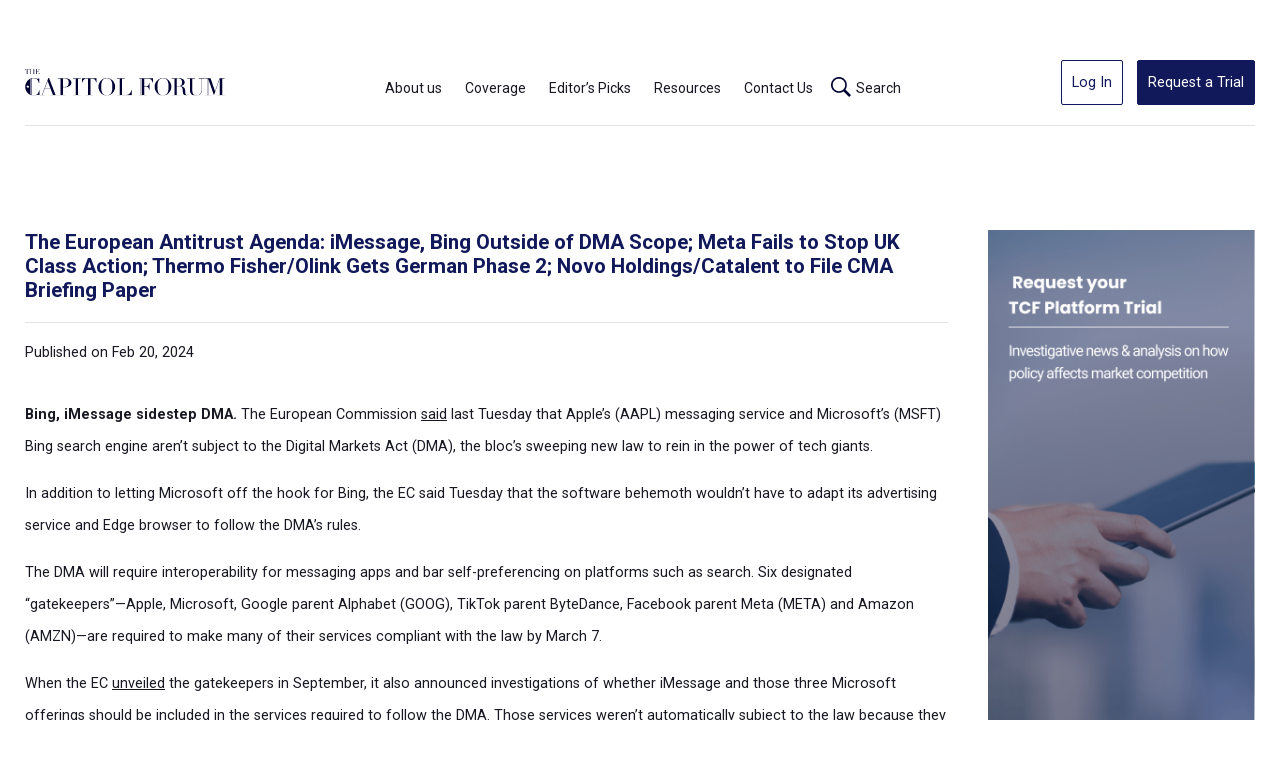

--- FILE ---
content_type: text/html; charset=UTF-8
request_url: https://thecapitolforum.com/the-european-antitrust-agenda-imessage-bing-outside-of-dma-scope/
body_size: 21786
content:
<!doctype html>
<html class="no-js" lang="en">

<head>
  <meta charset="utf-8">
  <title>The European Antitrust Agenda: iMessage, Bing Outside of DMA Scope; Meta Fails to Stop UK Class Action; Thermo Fisher/Olink Gets German Phase 2; Novo Holdings/Catalent to File CMA Briefing Paper - The Capitol Forum</title>
  <script type="application/ld+json">
  {
    "@context": "https://schema.org",
    "@type": "Organization",
    "address": {
      "@type": "PostalAddress",
      "streetAddress": "1101 15th Street NW, Suite 600",
      "addressLocality": "Washington",
      "addressRegion": "DC",
      "postalCode": "20005",
      "addressCountry": "US"
    },
    "name": "The Capitol Forum",
    "telephone": "+18882903445",
    "email": "mailto:editorial@thecapitolforum.com",
    "url": "https://thecapitolforum.com"
  }
  </script>
  <meta name="viewport" content="width=device-width, initial-scale=1">


  <meta name='robots' content='index, follow, max-image-preview:large, max-snippet:-1, max-video-preview:-1' />

	<!-- This site is optimized with the Yoast SEO plugin v26.6 - https://yoast.com/wordpress/plugins/seo/ -->
	<meta name="description" content="Updates on the EC&#039;s decision that Apple’s messaging service and Microsoft’s Bing search engine aren’t subject to the Digital Markets Act..." />
	<link rel="canonical" href="https://thecapitolforum.com/the-european-antitrust-agenda-imessage-bing-outside-of-dma-scope/" />
	<meta property="og:locale" content="en_US" />
	<meta property="og:type" content="article" />
	<meta property="og:title" content="The European Antitrust Agenda: iMessage, Bing Outside of DMA Scope; Meta Fails to Stop UK Class Action; Thermo Fisher/Olink Gets German Phase 2; Novo Holdings/Catalent to File CMA Briefing Paper - The Capitol Forum" />
	<meta property="og:description" content="Updates on the EC&#039;s decision that Apple’s messaging service and Microsoft’s Bing search engine aren’t subject to the Digital Markets Act..." />
	<meta property="og:url" content="https://thecapitolforum.com/the-european-antitrust-agenda-imessage-bing-outside-of-dma-scope/" />
	<meta property="og:site_name" content="The Capitol Forum" />
	<meta property="article:published_time" content="2024-02-20T20:23:19+00:00" />
	<meta property="article:modified_time" content="2024-02-21T20:24:58+00:00" />
	<meta property="og:image" content="https://thecapitolforum.com/wp-content/uploads/2022/02/shutterstock_616351079-scaled.jpg" />
	<meta property="og:image:width" content="2560" />
	<meta property="og:image:height" content="1710" />
	<meta property="og:image:type" content="image/jpeg" />
	<meta name="author" content="Susan Gravatt" />
	<meta name="twitter:card" content="summary_large_image" />
	<meta name="twitter:label1" content="Written by" />
	<meta name="twitter:data1" content="Susan Gravatt" />
	<meta name="twitter:label2" content="Est. reading time" />
	<meta name="twitter:data2" content="15 minutes" />
	<script type="application/ld+json" class="yoast-schema-graph">{"@context":"https://schema.org","@graph":[{"@type":"WebPage","@id":"https://thecapitolforum.com/the-european-antitrust-agenda-imessage-bing-outside-of-dma-scope/","url":"https://thecapitolforum.com/the-european-antitrust-agenda-imessage-bing-outside-of-dma-scope/","name":"The European Antitrust Agenda: iMessage, Bing Outside of DMA Scope; Meta Fails to Stop UK Class Action; Thermo Fisher/Olink Gets German Phase 2; Novo Holdings/Catalent to File CMA Briefing Paper - The Capitol Forum","isPartOf":{"@id":"https://thecapitolforum.com/#website"},"primaryImageOfPage":{"@id":"https://thecapitolforum.com/the-european-antitrust-agenda-imessage-bing-outside-of-dma-scope/#primaryimage"},"image":{"@id":"https://thecapitolforum.com/the-european-antitrust-agenda-imessage-bing-outside-of-dma-scope/#primaryimage"},"thumbnailUrl":"https://thecapitolforum.com/wp-content/uploads/2022/02/shutterstock_616351079-scaled.jpg","datePublished":"2024-02-20T20:23:19+00:00","dateModified":"2024-02-21T20:24:58+00:00","author":{"@id":"https://thecapitolforum.com/#/schema/person/bfad9da4c480c5d1902c056f39028dbf"},"description":"Updates on the EC's decision that Apple’s messaging service and Microsoft’s Bing search engine aren’t subject to the Digital Markets Act...","breadcrumb":{"@id":"https://thecapitolforum.com/the-european-antitrust-agenda-imessage-bing-outside-of-dma-scope/#breadcrumb"},"inLanguage":"en-US","potentialAction":[{"@type":"ReadAction","target":["https://thecapitolforum.com/the-european-antitrust-agenda-imessage-bing-outside-of-dma-scope/"]}]},{"@type":"ImageObject","inLanguage":"en-US","@id":"https://thecapitolforum.com/the-european-antitrust-agenda-imessage-bing-outside-of-dma-scope/#primaryimage","url":"https://thecapitolforum.com/wp-content/uploads/2022/02/shutterstock_616351079-scaled.jpg","contentUrl":"https://thecapitolforum.com/wp-content/uploads/2022/02/shutterstock_616351079-scaled.jpg","width":2560,"height":1710},{"@type":"BreadcrumbList","@id":"https://thecapitolforum.com/the-european-antitrust-agenda-imessage-bing-outside-of-dma-scope/#breadcrumb","itemListElement":[{"@type":"ListItem","position":1,"name":"Home","item":"https://thecapitolforum.com/"},{"@type":"ListItem","position":2,"name":"Editor&#8217;s Picks","item":"https://thecapitolforum.com/editors-picks/"},{"@type":"ListItem","position":3,"name":"The European Antitrust Agenda: iMessage, Bing Outside of DMA Scope; Meta Fails to Stop UK Class Action; Thermo Fisher/Olink Gets German Phase 2; Novo Holdings/Catalent to File CMA Briefing Paper"}]},{"@type":"WebSite","@id":"https://thecapitolforum.com/#website","url":"https://thecapitolforum.com/","name":"The Capitol Forum","description":"We are an investigative news organization providing detail-oriented reporting on antitrust, merger control, corporate investigations, and sector regulation.","potentialAction":[{"@type":"SearchAction","target":{"@type":"EntryPoint","urlTemplate":"https://thecapitolforum.com/?s={search_term_string}"},"query-input":{"@type":"PropertyValueSpecification","valueRequired":true,"valueName":"search_term_string"}}],"inLanguage":"en-US"},{"@type":"Person","@id":"https://thecapitolforum.com/#/schema/person/bfad9da4c480c5d1902c056f39028dbf","name":"Susan Gravatt","image":{"@type":"ImageObject","inLanguage":"en-US","@id":"https://thecapitolforum.com/#/schema/person/image/","url":"https://secure.gravatar.com/avatar/a766c6eec03bc4735180dddeebf80cd5d14fbebbe81216087b0ef9aa14d3c005?s=96&d=mm&r=g","contentUrl":"https://secure.gravatar.com/avatar/a766c6eec03bc4735180dddeebf80cd5d14fbebbe81216087b0ef9aa14d3c005?s=96&d=mm&r=g","caption":"Susan Gravatt"},"url":"https://thecapitolforum.com/author/sgravatt/"}]}</script>
	<!-- / Yoast SEO plugin. -->


<link rel="alternate" title="oEmbed (JSON)" type="application/json+oembed" href="https://thecapitolforum.com/wp-json/oembed/1.0/embed?url=https%3A%2F%2Fthecapitolforum.com%2Fthe-european-antitrust-agenda-imessage-bing-outside-of-dma-scope%2F" />
<link rel="alternate" title="oEmbed (XML)" type="text/xml+oembed" href="https://thecapitolforum.com/wp-json/oembed/1.0/embed?url=https%3A%2F%2Fthecapitolforum.com%2Fthe-european-antitrust-agenda-imessage-bing-outside-of-dma-scope%2F&#038;format=xml" />
<style id='wp-img-auto-sizes-contain-inline-css' type='text/css'>
img:is([sizes=auto i],[sizes^="auto," i]){contain-intrinsic-size:3000px 1500px}
/*# sourceURL=wp-img-auto-sizes-contain-inline-css */
</style>
<style id='wp-emoji-styles-inline-css' type='text/css'>

	img.wp-smiley, img.emoji {
		display: inline !important;
		border: none !important;
		box-shadow: none !important;
		height: 1em !important;
		width: 1em !important;
		margin: 0 0.07em !important;
		vertical-align: -0.1em !important;
		background: none !important;
		padding: 0 !important;
	}
/*# sourceURL=wp-emoji-styles-inline-css */
</style>
<style id='wp-block-library-inline-css' type='text/css'>
:root{--wp-block-synced-color:#7a00df;--wp-block-synced-color--rgb:122,0,223;--wp-bound-block-color:var(--wp-block-synced-color);--wp-editor-canvas-background:#ddd;--wp-admin-theme-color:#007cba;--wp-admin-theme-color--rgb:0,124,186;--wp-admin-theme-color-darker-10:#006ba1;--wp-admin-theme-color-darker-10--rgb:0,107,160.5;--wp-admin-theme-color-darker-20:#005a87;--wp-admin-theme-color-darker-20--rgb:0,90,135;--wp-admin-border-width-focus:2px}@media (min-resolution:192dpi){:root{--wp-admin-border-width-focus:1.5px}}.wp-element-button{cursor:pointer}:root .has-very-light-gray-background-color{background-color:#eee}:root .has-very-dark-gray-background-color{background-color:#313131}:root .has-very-light-gray-color{color:#eee}:root .has-very-dark-gray-color{color:#313131}:root .has-vivid-green-cyan-to-vivid-cyan-blue-gradient-background{background:linear-gradient(135deg,#00d084,#0693e3)}:root .has-purple-crush-gradient-background{background:linear-gradient(135deg,#34e2e4,#4721fb 50%,#ab1dfe)}:root .has-hazy-dawn-gradient-background{background:linear-gradient(135deg,#faaca8,#dad0ec)}:root .has-subdued-olive-gradient-background{background:linear-gradient(135deg,#fafae1,#67a671)}:root .has-atomic-cream-gradient-background{background:linear-gradient(135deg,#fdd79a,#004a59)}:root .has-nightshade-gradient-background{background:linear-gradient(135deg,#330968,#31cdcf)}:root .has-midnight-gradient-background{background:linear-gradient(135deg,#020381,#2874fc)}:root{--wp--preset--font-size--normal:16px;--wp--preset--font-size--huge:42px}.has-regular-font-size{font-size:1em}.has-larger-font-size{font-size:2.625em}.has-normal-font-size{font-size:var(--wp--preset--font-size--normal)}.has-huge-font-size{font-size:var(--wp--preset--font-size--huge)}.has-text-align-center{text-align:center}.has-text-align-left{text-align:left}.has-text-align-right{text-align:right}.has-fit-text{white-space:nowrap!important}#end-resizable-editor-section{display:none}.aligncenter{clear:both}.items-justified-left{justify-content:flex-start}.items-justified-center{justify-content:center}.items-justified-right{justify-content:flex-end}.items-justified-space-between{justify-content:space-between}.screen-reader-text{border:0;clip-path:inset(50%);height:1px;margin:-1px;overflow:hidden;padding:0;position:absolute;width:1px;word-wrap:normal!important}.screen-reader-text:focus{background-color:#ddd;clip-path:none;color:#444;display:block;font-size:1em;height:auto;left:5px;line-height:normal;padding:15px 23px 14px;text-decoration:none;top:5px;width:auto;z-index:100000}html :where(.has-border-color){border-style:solid}html :where([style*=border-top-color]){border-top-style:solid}html :where([style*=border-right-color]){border-right-style:solid}html :where([style*=border-bottom-color]){border-bottom-style:solid}html :where([style*=border-left-color]){border-left-style:solid}html :where([style*=border-width]){border-style:solid}html :where([style*=border-top-width]){border-top-style:solid}html :where([style*=border-right-width]){border-right-style:solid}html :where([style*=border-bottom-width]){border-bottom-style:solid}html :where([style*=border-left-width]){border-left-style:solid}html :where(img[class*=wp-image-]){height:auto;max-width:100%}:where(figure){margin:0 0 1em}html :where(.is-position-sticky){--wp-admin--admin-bar--position-offset:var(--wp-admin--admin-bar--height,0px)}@media screen and (max-width:600px){html :where(.is-position-sticky){--wp-admin--admin-bar--position-offset:0px}}

/*# sourceURL=wp-block-library-inline-css */
</style><style id='global-styles-inline-css' type='text/css'>
:root{--wp--preset--aspect-ratio--square: 1;--wp--preset--aspect-ratio--4-3: 4/3;--wp--preset--aspect-ratio--3-4: 3/4;--wp--preset--aspect-ratio--3-2: 3/2;--wp--preset--aspect-ratio--2-3: 2/3;--wp--preset--aspect-ratio--16-9: 16/9;--wp--preset--aspect-ratio--9-16: 9/16;--wp--preset--color--black: #000000;--wp--preset--color--cyan-bluish-gray: #abb8c3;--wp--preset--color--white: #ffffff;--wp--preset--color--pale-pink: #f78da7;--wp--preset--color--vivid-red: #cf2e2e;--wp--preset--color--luminous-vivid-orange: #ff6900;--wp--preset--color--luminous-vivid-amber: #fcb900;--wp--preset--color--light-green-cyan: #7bdcb5;--wp--preset--color--vivid-green-cyan: #00d084;--wp--preset--color--pale-cyan-blue: #8ed1fc;--wp--preset--color--vivid-cyan-blue: #0693e3;--wp--preset--color--vivid-purple: #9b51e0;--wp--preset--gradient--vivid-cyan-blue-to-vivid-purple: linear-gradient(135deg,rgb(6,147,227) 0%,rgb(155,81,224) 100%);--wp--preset--gradient--light-green-cyan-to-vivid-green-cyan: linear-gradient(135deg,rgb(122,220,180) 0%,rgb(0,208,130) 100%);--wp--preset--gradient--luminous-vivid-amber-to-luminous-vivid-orange: linear-gradient(135deg,rgb(252,185,0) 0%,rgb(255,105,0) 100%);--wp--preset--gradient--luminous-vivid-orange-to-vivid-red: linear-gradient(135deg,rgb(255,105,0) 0%,rgb(207,46,46) 100%);--wp--preset--gradient--very-light-gray-to-cyan-bluish-gray: linear-gradient(135deg,rgb(238,238,238) 0%,rgb(169,184,195) 100%);--wp--preset--gradient--cool-to-warm-spectrum: linear-gradient(135deg,rgb(74,234,220) 0%,rgb(151,120,209) 20%,rgb(207,42,186) 40%,rgb(238,44,130) 60%,rgb(251,105,98) 80%,rgb(254,248,76) 100%);--wp--preset--gradient--blush-light-purple: linear-gradient(135deg,rgb(255,206,236) 0%,rgb(152,150,240) 100%);--wp--preset--gradient--blush-bordeaux: linear-gradient(135deg,rgb(254,205,165) 0%,rgb(254,45,45) 50%,rgb(107,0,62) 100%);--wp--preset--gradient--luminous-dusk: linear-gradient(135deg,rgb(255,203,112) 0%,rgb(199,81,192) 50%,rgb(65,88,208) 100%);--wp--preset--gradient--pale-ocean: linear-gradient(135deg,rgb(255,245,203) 0%,rgb(182,227,212) 50%,rgb(51,167,181) 100%);--wp--preset--gradient--electric-grass: linear-gradient(135deg,rgb(202,248,128) 0%,rgb(113,206,126) 100%);--wp--preset--gradient--midnight: linear-gradient(135deg,rgb(2,3,129) 0%,rgb(40,116,252) 100%);--wp--preset--font-size--small: 13px;--wp--preset--font-size--medium: 20px;--wp--preset--font-size--large: 36px;--wp--preset--font-size--x-large: 42px;--wp--preset--spacing--20: 0.44rem;--wp--preset--spacing--30: 0.67rem;--wp--preset--spacing--40: 1rem;--wp--preset--spacing--50: 1.5rem;--wp--preset--spacing--60: 2.25rem;--wp--preset--spacing--70: 3.38rem;--wp--preset--spacing--80: 5.06rem;--wp--preset--shadow--natural: 6px 6px 9px rgba(0, 0, 0, 0.2);--wp--preset--shadow--deep: 12px 12px 50px rgba(0, 0, 0, 0.4);--wp--preset--shadow--sharp: 6px 6px 0px rgba(0, 0, 0, 0.2);--wp--preset--shadow--outlined: 6px 6px 0px -3px rgb(255, 255, 255), 6px 6px rgb(0, 0, 0);--wp--preset--shadow--crisp: 6px 6px 0px rgb(0, 0, 0);}:where(.is-layout-flex){gap: 0.5em;}:where(.is-layout-grid){gap: 0.5em;}body .is-layout-flex{display: flex;}.is-layout-flex{flex-wrap: wrap;align-items: center;}.is-layout-flex > :is(*, div){margin: 0;}body .is-layout-grid{display: grid;}.is-layout-grid > :is(*, div){margin: 0;}:where(.wp-block-columns.is-layout-flex){gap: 2em;}:where(.wp-block-columns.is-layout-grid){gap: 2em;}:where(.wp-block-post-template.is-layout-flex){gap: 1.25em;}:where(.wp-block-post-template.is-layout-grid){gap: 1.25em;}.has-black-color{color: var(--wp--preset--color--black) !important;}.has-cyan-bluish-gray-color{color: var(--wp--preset--color--cyan-bluish-gray) !important;}.has-white-color{color: var(--wp--preset--color--white) !important;}.has-pale-pink-color{color: var(--wp--preset--color--pale-pink) !important;}.has-vivid-red-color{color: var(--wp--preset--color--vivid-red) !important;}.has-luminous-vivid-orange-color{color: var(--wp--preset--color--luminous-vivid-orange) !important;}.has-luminous-vivid-amber-color{color: var(--wp--preset--color--luminous-vivid-amber) !important;}.has-light-green-cyan-color{color: var(--wp--preset--color--light-green-cyan) !important;}.has-vivid-green-cyan-color{color: var(--wp--preset--color--vivid-green-cyan) !important;}.has-pale-cyan-blue-color{color: var(--wp--preset--color--pale-cyan-blue) !important;}.has-vivid-cyan-blue-color{color: var(--wp--preset--color--vivid-cyan-blue) !important;}.has-vivid-purple-color{color: var(--wp--preset--color--vivid-purple) !important;}.has-black-background-color{background-color: var(--wp--preset--color--black) !important;}.has-cyan-bluish-gray-background-color{background-color: var(--wp--preset--color--cyan-bluish-gray) !important;}.has-white-background-color{background-color: var(--wp--preset--color--white) !important;}.has-pale-pink-background-color{background-color: var(--wp--preset--color--pale-pink) !important;}.has-vivid-red-background-color{background-color: var(--wp--preset--color--vivid-red) !important;}.has-luminous-vivid-orange-background-color{background-color: var(--wp--preset--color--luminous-vivid-orange) !important;}.has-luminous-vivid-amber-background-color{background-color: var(--wp--preset--color--luminous-vivid-amber) !important;}.has-light-green-cyan-background-color{background-color: var(--wp--preset--color--light-green-cyan) !important;}.has-vivid-green-cyan-background-color{background-color: var(--wp--preset--color--vivid-green-cyan) !important;}.has-pale-cyan-blue-background-color{background-color: var(--wp--preset--color--pale-cyan-blue) !important;}.has-vivid-cyan-blue-background-color{background-color: var(--wp--preset--color--vivid-cyan-blue) !important;}.has-vivid-purple-background-color{background-color: var(--wp--preset--color--vivid-purple) !important;}.has-black-border-color{border-color: var(--wp--preset--color--black) !important;}.has-cyan-bluish-gray-border-color{border-color: var(--wp--preset--color--cyan-bluish-gray) !important;}.has-white-border-color{border-color: var(--wp--preset--color--white) !important;}.has-pale-pink-border-color{border-color: var(--wp--preset--color--pale-pink) !important;}.has-vivid-red-border-color{border-color: var(--wp--preset--color--vivid-red) !important;}.has-luminous-vivid-orange-border-color{border-color: var(--wp--preset--color--luminous-vivid-orange) !important;}.has-luminous-vivid-amber-border-color{border-color: var(--wp--preset--color--luminous-vivid-amber) !important;}.has-light-green-cyan-border-color{border-color: var(--wp--preset--color--light-green-cyan) !important;}.has-vivid-green-cyan-border-color{border-color: var(--wp--preset--color--vivid-green-cyan) !important;}.has-pale-cyan-blue-border-color{border-color: var(--wp--preset--color--pale-cyan-blue) !important;}.has-vivid-cyan-blue-border-color{border-color: var(--wp--preset--color--vivid-cyan-blue) !important;}.has-vivid-purple-border-color{border-color: var(--wp--preset--color--vivid-purple) !important;}.has-vivid-cyan-blue-to-vivid-purple-gradient-background{background: var(--wp--preset--gradient--vivid-cyan-blue-to-vivid-purple) !important;}.has-light-green-cyan-to-vivid-green-cyan-gradient-background{background: var(--wp--preset--gradient--light-green-cyan-to-vivid-green-cyan) !important;}.has-luminous-vivid-amber-to-luminous-vivid-orange-gradient-background{background: var(--wp--preset--gradient--luminous-vivid-amber-to-luminous-vivid-orange) !important;}.has-luminous-vivid-orange-to-vivid-red-gradient-background{background: var(--wp--preset--gradient--luminous-vivid-orange-to-vivid-red) !important;}.has-very-light-gray-to-cyan-bluish-gray-gradient-background{background: var(--wp--preset--gradient--very-light-gray-to-cyan-bluish-gray) !important;}.has-cool-to-warm-spectrum-gradient-background{background: var(--wp--preset--gradient--cool-to-warm-spectrum) !important;}.has-blush-light-purple-gradient-background{background: var(--wp--preset--gradient--blush-light-purple) !important;}.has-blush-bordeaux-gradient-background{background: var(--wp--preset--gradient--blush-bordeaux) !important;}.has-luminous-dusk-gradient-background{background: var(--wp--preset--gradient--luminous-dusk) !important;}.has-pale-ocean-gradient-background{background: var(--wp--preset--gradient--pale-ocean) !important;}.has-electric-grass-gradient-background{background: var(--wp--preset--gradient--electric-grass) !important;}.has-midnight-gradient-background{background: var(--wp--preset--gradient--midnight) !important;}.has-small-font-size{font-size: var(--wp--preset--font-size--small) !important;}.has-medium-font-size{font-size: var(--wp--preset--font-size--medium) !important;}.has-large-font-size{font-size: var(--wp--preset--font-size--large) !important;}.has-x-large-font-size{font-size: var(--wp--preset--font-size--x-large) !important;}
/*# sourceURL=global-styles-inline-css */
</style>

<style id='classic-theme-styles-inline-css' type='text/css'>
/*! This file is auto-generated */
.wp-block-button__link{color:#fff;background-color:#32373c;border-radius:9999px;box-shadow:none;text-decoration:none;padding:calc(.667em + 2px) calc(1.333em + 2px);font-size:1.125em}.wp-block-file__button{background:#32373c;color:#fff;text-decoration:none}
/*# sourceURL=/wp-includes/css/classic-themes.min.css */
</style>
<link rel='stylesheet' id='cmplz-general-css' href='https://thecapitolforum.com/wp-content/plugins/complianz-gdpr-premium/assets/css/cookieblocker.min.css?ver=1762762503' type='text/css' media='all' />
<script type="text/javascript" src="https://thecapitolforum.com/wp-includes/js/jquery/jquery.min.js?ver=3.7.1" id="jquery-core-js"></script>
<script type="text/javascript" src="https://thecapitolforum.com/wp-includes/js/jquery/jquery-migrate.min.js?ver=3.4.1" id="jquery-migrate-js"></script>
<script type="text/javascript" src="https://thecapitolforum.com/wp-content/plugins/handl-utm-grabber/js/js.cookie.js?ver=6.9" id="js.cookie-js"></script>
<script type="text/javascript" id="handl-utm-grabber-js-extra">
/* <![CDATA[ */
var handl_utm = [];
//# sourceURL=handl-utm-grabber-js-extra
/* ]]> */
</script>
<script type="text/javascript" src="https://thecapitolforum.com/wp-content/plugins/handl-utm-grabber/js/handl-utm-grabber.js?ver=6.9" id="handl-utm-grabber-js"></script>
<link rel="https://api.w.org/" href="https://thecapitolforum.com/wp-json/" /><link rel="alternate" title="JSON" type="application/json" href="https://thecapitolforum.com/wp-json/wp/v2/posts/2870" /><link rel="EditURI" type="application/rsd+xml" title="RSD" href="https://thecapitolforum.com/xmlrpc.php?rsd" />
<link rel='shortlink' href='https://thecapitolforum.com/?p=2870' />
			<style>.cmplz-hidden {
					display: none !important;
				}</style><link rel="icon" href="https://thecapitolforum.com/wp-content/uploads/2024/08/Untitled-design-24-150x150.png" sizes="32x32" />
<link rel="icon" href="https://thecapitolforum.com/wp-content/uploads/2024/08/Untitled-design-24-300x300.png" sizes="192x192" />
<link rel="apple-touch-icon" href="https://thecapitolforum.com/wp-content/uploads/2024/08/Untitled-design-24-300x300.png" />
<meta name="msapplication-TileImage" content="https://thecapitolforum.com/wp-content/uploads/2024/08/Untitled-design-24-300x300.png" />

  <link rel="stylesheet" href="https://thecapitolforum.com/wp-content/themes/thecapitolforum/css/style.css?v=1.4">
  <link rel="stylesheet" href="https://thecapitolforum.com/wp-content/themes/thecapitolforum/css/custom.css?v=7.6">

  <link rel="preconnect" href="https://fonts.googleapis.com">
  <link rel="preconnect" href="https://fonts.gstatic.com" crossorigin>
  <link href="https://fonts.googleapis.com/css2?family=Roboto:wght@400;700&display=swap" rel="stylesheet">

  <link rel="stylesheet" href="https://cdnjs.cloudflare.com/ajax/libs/Swiper/7.4.1/swiper-bundle.min.css" />
  <link href="https://cdnjs.cloudflare.com/ajax/libs/aos/2.3.4/aos.css" rel="stylesheet">
  <link rel="stylesheet" href="https://cdnjs.cloudflare.com/ajax/libs/font-awesome/5.15.4/css/all.min.css" />

  <link rel="icon" type="image/png" href="https://thecapitolforum.com/wp-content/themes/thecapitolforum/img/favicon.png">

  <link rel="stylesheet" href="https://cdnjs.cloudflare.com/ajax/libs/font-awesome/6.5.2/css/all.min.css">

</head>
  
      <body data-cmplz=1 class="wp-singular post-template-default single single-post postid-2870 single-format-standard wp-theme-thecapitolforum">
          

      <header>
        <div class="container">
          <div class="content_header">

            
            <a class="logo " href="https://thecapitolforum.com"><img src="https://thecapitolforum.com/wp-content/themes/thecapitolforum/img/logo/logo-the-capitol-forum.svg"></a>
            <nav class="header_nav">
              
              <div class="menu-header-container"><ul id="menu-header" class="menu"><li id="menu-item-130" class="menu-item menu-item-type-post_type menu-item-object-page menu-item-has-children menu-item-130"><a href="https://thecapitolforum.com/about-us/">About us</a>
<ul class="sub-menu">
	<li id="menu-item-148" class="link-community menu-item menu-item-type-custom menu-item-object-custom menu-item-148"><a href="https://thecapitolforum.com/about-us/#our-community">Our Community</a></li>
	<li id="menu-item-142" class="menu-item menu-item-type-post_type menu-item-object-page menu-item-142"><a href="https://thecapitolforum.com/testimonials/">Testimonials</a></li>
	<li id="menu-item-141" class="menu-item menu-item-type-post_type menu-item-object-page menu-item-141"><a href="https://thecapitolforum.com/team/">Team</a></li>
	<li id="menu-item-131" class="menu-item menu-item-type-post_type menu-item-object-page menu-item-131"><a href="https://thecapitolforum.com/careers/">Careers</a></li>
	<li id="menu-item-3430" class="menu-item menu-item-type-post_type_archive menu-item-object-in-the-news menu-item-3430"><a href="https://thecapitolforum.com/in-the-news/">In the News</a></li>
</ul>
</li>
<li id="menu-item-133" class="menu-item menu-item-type-post_type menu-item-object-page menu-item-has-children menu-item-133"><a href="https://thecapitolforum.com/coverage/">Coverage</a>
<ul class="sub-menu">
	<li id="menu-item-134" class="menu-item menu-item-type-post_type menu-item-object-page menu-item-134"><a href="https://thecapitolforum.com/coverage/antitrust/">Antitrust</a></li>
	<li id="menu-item-137" class="menu-item menu-item-type-post_type menu-item-object-page menu-item-137"><a href="https://thecapitolforum.com/coverage/mergers-and-acquisitions/">Mergers &#038; Acquisitions</a></li>
	<li id="menu-item-135" class="menu-item menu-item-type-post_type menu-item-object-page menu-item-135"><a href="https://thecapitolforum.com/coverage/corporate-investigations/">Corporate Investigations</a></li>
	<li id="menu-item-3769" class="menu-item menu-item-type-post_type menu-item-object-page menu-item-3769"><a href="https://thecapitolforum.com/coverage/trade/">Trade</a></li>
	<li id="menu-item-3768" class="menu-item menu-item-type-post_type menu-item-object-page menu-item-3768"><a href="https://thecapitolforum.com/coverage/labor/">Labor</a></li>
</ul>
</li>
<li id="menu-item-138" class="menu-item menu-item-type-post_type menu-item-object-page current_page_parent menu-item-138"><a href="https://thecapitolforum.com/editors-picks/">Editor’s Picks</a></li>
<li id="menu-item-140" class="menu-item menu-item-type-post_type menu-item-object-page menu-item-has-children menu-item-140"><a href="https://thecapitolforum.com/resources/">Resources</a>
<ul class="sub-menu">
	<li id="menu-item-4474" class="menu-item menu-item-type-post_type menu-item-object-page menu-item-4474"><a href="https://thecapitolforum.com/resources/media-library/">Media Library</a></li>
	<li id="menu-item-1804" class="menu-item menu-item-type-post_type_archive menu-item-object-conferences menu-item-1804"><a href="https://thecapitolforum.com/events/">Events</a></li>
	<li id="menu-item-4475" class="menu-item menu-item-type-post_type menu-item-object-page menu-item-4475"><a href="https://thecapitolforum.com/resources/transcripts/">Transcripts</a></li>
	<li id="menu-item-4476" class="menu-item menu-item-type-post_type menu-item-object-page menu-item-4476"><a href="https://thecapitolforum.com/special-reports/">Special Reports</a></li>
	<li id="menu-item-4477" class="menu-item menu-item-type-post_type menu-item-object-page menu-item-4477"><a href="https://thecapitolforum.com/resources/executive-briefings/">Executive Briefings</a></li>
	<li id="menu-item-4866" class="menu-item menu-item-type-post_type_archive menu-item-object-the-forum menu-item-4866"><a href="https://thecapitolforum.com/the-forum/">The Forum</a></li>
</ul>
</li>
<li id="menu-item-132" class="menu-item menu-item-type-post_type menu-item-object-page menu-item-132"><a href="https://thecapitolforum.com/contact-us/">Contact Us</a></li>
<li id="menu-item-1534" class="search menu-item menu-item-type-custom menu-item-object-custom menu-item-1534"><a href="#">Search</a></li>
</ul></div>
                              <section class="section-form menu">
                  <div class="container">
                    <form role="search" method="get" id="searchform" class="searchform" action="https://thecapitolforum.com">
                      <div class="div-search-form">
                        <div class="search-input">
                          <input placeholder="Search..." type="text" value="" name="s" id="s">
                        </div>
                        <div class="search-submit">
                          <a href="https://thecapitolforum.com/?s=" class="clear-input">Clear</a>
                          <span class="separator-vertical"></span>
                          <button id="searchsubmit" type="submit"><img src="https://thecapitolforum.com/wp-content/themes/thecapitolforum/img/ico_search.svg"></button>
                        </div>
                      </div>
                    </form>
                  </div>
                </section>
              
              <div class="content-btn-header-mv">
                <a class="b_secondary" href="https://library.thecapitolforum.com/" target="_blank">Log In</a>
                <a class="b_primary" href="https://thecapitolforum.com/request-a-trial/">Request a Trial</a>
              </div>

            </nav>
            <div class="content-btn-header">
              <a class="b_secondary" href="https://library.thecapitolforum.com/" target="_blank">Log In</a>
              <a class="b_primary" href="https://thecapitolforum.com/request-a-trial/">Request a Trial</a>
            </div>
            <div class="content_menu_mv">
              <span><img src="https://thecapitolforum.com/wp-content/themes/thecapitolforum/img/ico_menu.svg"></span>
            </div>
          </div><!--FIN CONTENT-HEADER-->

          <div class="separator"></div>

        </div><!--FIN CONTAINER-->

                  <section class="section-form">
            <div class="container">
              <form role="search" method="get" id="searchform" class="searchform" action="https://thecapitolforum.com">
                <div class="div-search-form">
                  <div class="search-input">
                    <input placeholder="Search..." type="text" value="" name="s" id="s">
                  </div>
                  <div class="search-submit">
                    <a href="https://thecapitolforum.com/?s=" class="clear-input">Clear</a>
                    <span class="separator-vertical"></span>
                    <button id="searchsubmit" type="submit"><img src="https://thecapitolforum.com/wp-content/themes/thecapitolforum/img/ico_search.svg"></button>
                  </div>
                </div>
              </form>
            </div>
          </section>
        
      </header>


<div class="container mt50" data-aos="fade">



  <div class="row mt80">

    <div class="column col-9 content_single" data-aos="fade-up">

      <h1>The European Antitrust Agenda: iMessage, Bing Outside of DMA Scope; Meta Fails to Stop UK Class Action; Thermo Fisher/Olink Gets German Phase 2; Novo Holdings/Catalent to File CMA Briefing Paper</h1>

      <p class="date">Published on Feb 20, 2024</p>

      <div class="content_posts">

        <p><strong>Bing, iMessage sidestep DMA.</strong> The European Commission <a href="https://digital-markets-act.ec.europa.eu/commission-closes-market-investigations-microsofts-and-apples-services-under-digital-markets-act-2024-02-13_en">said</a> last Tuesday that Apple’s (AAPL) messaging service and Microsoft’s (MSFT) Bing search engine aren’t subject to the Digital Markets Act (DMA), the bloc’s sweeping new law to rein in the power of tech giants.</p>
<p>In addition to letting Microsoft off the hook for Bing, the EC said Tuesday that the software behemoth wouldn’t have to adapt its advertising service and Edge browser to follow the DMA’s rules.</p>
<p>The DMA will require interoperability for messaging apps and bar self-preferencing on platforms such as search. Six designated “gatekeepers”—Apple, Microsoft, Google parent Alphabet (GOOG), TikTok parent ByteDance, Facebook parent Meta (META) and Amazon (AMZN)—are required to make many of their services compliant with the law by March 7.</p>
<p>When the EC <a href="https://ec.europa.eu/commission/presscorner/detail/en/ip_23_4328">unveiled</a> the gatekeepers in September, it also announced investigations of whether iMessage and those three Microsoft offerings should be included in the services required to follow the DMA. Those services weren’t automatically subject to the law because they didn’t meet the thresholds for gatekeeper designation, which are based on active user and revenue figures. The EC also chose not to apply the DMA to Microsoft’s Outlook, Google’s Gmail and Samsung’s browser, and allowed the last firm to escape gatekeeper status entirely, even though some of its services did meet the thresholds.</p>
<p>Bing commands only about 3% of the search engine market—a distant second to Google’s share of over 91%, according to web traffic analysis site <a href="https://gs.statcounter.com/search-engine-market-share">StatCounter</a>.</p>
<p>But critics, including U.S. lawmakers, have said Apple’s iMessage possess considerable market power and taken issue with the company’s refusal to allow the app to operate with other texting services. Apple’s effort to wall off iMessage from other messaging services has also <a href="https://www.nytimes.com/2024/01/05/technology/antitrust-apple-lawsuit-us.html">reportedly</a> caught the attention of DOJ’s antitrust division as it prepares for its sprawling antitrust case against the company. The scrutiny followed a cat-and-mouse game between Apple and the interoperable messaging app Beeper Mini, which found alternative ways to connect non-Apple users with iMessage after Apple changed its system to exclude the newcomer.</p>
<p><strong>EC approves Orange/MasMovil.</strong> The competition enforcer <a href="https://ec.europa.eu/commission/presscorner/detail/en/IP_24_928">said</a> today it has cleared the wireless joint venture on the condition that the companies divest MasMovil’s mobile spectrum to Romanian telecom firm Digi Communications and allow Digi to use the JV’s network. <em>The Capitol Forum</em> previously <a href="https://library.thecapitolforum.com/docs/7eu5ga42e3w8">reported</a> the EC&#8217;s approval conditioned on the sale of spectrum to Digi was forthcoming.</p>
<p><strong>Major UK housebuilding merger to face CMA review, potential remedies.</strong> The UK’s largest homebuilder, Barratt Developments (LON: BDEV), will seek Competition and Markets Authority (CMA) clearance before completing its 2.52 billion pound ($3.18 billion) proposed acquisition of the sixth-largest player, Redrow (LON: RDW). The merger agreement notes the possibility of remedies at phase 1 “which are reasonably satisfactory to Barratt.” The companies don’t entirely preclude a phase 2 probe but expect to close the deal in the second half of 2024, which wouldn’t leave much time for an in-depth CMA investigation.</p>
<p>The transaction will undoubtedly pique the enforcer’s interest given it’s in the middle of studying the housebuilding sector following a government request. The agency’s most recent <a href="https://assets.publishing.service.gov.uk/media/6516bb246a423b000df4c606/Housebuilding_update_report_pdfa_29_September_23_2.pdf">update</a> in August acknowledged complaints from smaller companies about increasing concentration. In particular, it noted concerns “regarding the market power that large housebuilders have which allows them greater control over build out rates and prices.” A final report is due by next Tuesday.</p>
<p><strong>Novo Holdings/Catalent deal expected to trigger CMA, EC interest. </strong>Novo Holdings (NVO) plans to submit a briefing paper to the CMA see if the UK agency wants to review its proposed $16.5 billion acquisition of Catalent (CTLT). Novo is buying the drug development and manufacturing company primarily to spin off three Catalent late-stage production facilities in Indiana, Italy and Belgium to its subsidiary Novo Nordisk, which wants the factories to expand production of Wegovy.</p>
<p>The UK government licensed Wegovy as the only weight loss drug to use the active ingredient semaglutide; the National Health Service started prescribing it last September. Catalent has four production sites in the UK that aren’t part of the proposed Novo Nordisk plant acquisitions.</p>
<p>The deal is also expected to meet EU merger control thresholds for a review, and the EC will likely want to examine how easily Catalent’s customers could switch to new suppliers once Novo Nordisk takes over the three factories.</p>
<p><strong>CMA studies baby formula market.</strong> The CMA today launched a market study into the infant formula sector over concerns about prices being at “historically high levels.” Nestle (SWX: NESN) and Danone (EPA: BN) together control 85% of the market. Danone last month cut prices on its Aptamil brand by 7% but claimed it was unrelated to the London-based watchdog’s scrutiny. The study could end with a market investigation or recommendations to government, including price control mechanisms. The agency’s deadline is February 19, 2025.</p>
<p><strong>Thermo Fisher/Olink triggers in-depth German review. </strong>Germany’s competition authority, the Bundeskartellamt, yesterday opened an in-depth investigation into Thermo Fisher Scientific’s (TMO) proposed $3.1 billion proposed acquisition of Swedish proteomics company Olink (OLK). Its deadline for a decision is June 19.</p>
<p>An agency spokesperson said the phase 2 probe is based on “the matter’s complexity, intricate international investigations and the fact that this is an important field with promising future potential which affects not only, but particularly medical research.” The CMA is also investigating the deal, although it hasn’t yet formally started a phase 1 review.</p>
<p><strong>UK court approves class action against Meta. </strong>The Competition Appeal Tribunal (CAT) Thursday greenlighted a 3 billion pound ($3.7 billion) lawsuit against Facebook parent Meta Platforms (META), after refusing the original claim last year.</p>
<p>The <a href="https://www.catribunal.org.uk/sites/cat/files/2024-02/14337722%20Dr%20Liza%20Lovdahl%20Gormsen%20v%20Meta%20Platforms%2C%20Inc.%20and%20Others%20-%20Judgment%20%28CPO%20Application%29%2015%20Feb%202024.pdf">decision</a> follows amendments to the case and a hearing in early January to determine whether the class action should proceed. The lawsuit alleges that Facebook abused its dominant position by imposing unfair terms and prices on users between 2016 and 2019. The claim is being made on behalf of some 45 million people in Britain and led by Liza Lovdahl Gormsen, director of the Competition Law Forum, a UK policy group.</p>
<p>The trial is scheduled to take place in the first half of 2026 at the latest, the court said.</p>
<p>A Meta spokesperson said that Gormsen’s arguments “remain entirely without merit and we will vigorously defend against them.”</p>
<p><strong>Market fragmentation may be affecting telcos’ ability to invest, EU says. </strong>The EC has said that the bloc’s fragmentated telecom markets could affect operators’ investments in cross-border services that will be key to rolling out Internet of Things services, such as Internet-connected refrigerators, toasters and lightbulbs.</p>
<p>The regulator said that there are around 50 mobile operators and more than 100 fixed operators, but only four companies—Deutsche Telekom, Vodafone, Orange, Iliad and Telefonica—operate in several EU countries.</p>
<p>This fragmentation raises the question about whether consolidation across EU borders or “different forms of cooperation upstream could allow operators to acquire sufficient scale, without compromising downstream competition,” the EC has said in a leaked report seen by <em>The Capitol Forum. </em>The report is set to be published tomorrow.</p>
<p>The white paper, titled “Building Europe’s Digital Infrastructure of Tomorrow: Towards a Digital Networks Act,” outlines future scenarios for the bloc’s digital infrastructure. Interested parties will have a chance to comment on it.</p>
<p><strong>EC opens first in-depth foreign subsidies probe.</strong> The EC announced Friday that it had opened an in-depth investigation to determine if Chinese state-owned railway company CRRC received subsidies from a non-EU country that helped it submit an unduly advantageous offer in response to a bid put out by the Bulgarian government.</p>
<p>It’s the first in-depth investigation under the EU’s Foreign Subsidies Regulation (FSR), which allows the EC to block and remedy deals and public bids involving companies that receive “distortive” subsidies from non-EU governments. The EC’s Directorate General for Competition (DG Comp) only conducts deal-related reviews so the probe is being handled by the Directorate-General for Internal Market, Industry, Entrepreneurship and SMEs (DG Grow).</p>
<p><em>The Capitol Forum</em> has learned that DG Comp has completed 12 FSR reviews of mergers and investments, closing all of them without in-depth investigations. None of those deals involved Chinese companies. The agency has another eight reviews ongoing and about 30 cases in the prenotification stage.</p>
<p>Several lawyers and other advisers working on those reviews say DG Comp&#8217;s FSR team is understaffed and hasn’t yet developed any real protocols for its investigations. The regime has only been operational since October and is expected to ramp up soon with potential reviews including Novo Holdings/Catalent and Synopsys/Ansys.</p>
<p><strong>EU court to hear Booking.com competition case.</strong> The EU’s highest court plan to hear arguments February 29 in a Dutch <a href="https://eur-lex.europa.eu/legal-content/EN/TXT/PDF/?uri=CELEX:62023CN0264">case</a> about whether wide and narrow parity clauses applied by Booking.com violate the bloc’s competition law. Several hospitality businesses have accused the online platform of violations.</p>
<p><strong><u>Vestager’s Weekly Calendar</u></strong></p>
<p>To view EC Commissioner for Competition Margrethe Vestager’s schedule for the week, click <a href="https://commissioners.ec.europa.eu/calendar-items-commissioners_en?f%5B0%5D=events_events%3A6&amp;f%5B1%5D=ewcms_calendar_status%3Apast&amp;f%5B2%5D=ewcms_calendar_status%3Aupcoming">here</a>.</p>
<p><strong><u>In Their Words </u></strong></p>
<p><strong>EU competition commissioner Margrethe Vestager spoke at an event hosted by European Parliament’s Renew group on Monday. She warned of the need for competition enforcers to act quickly on AI:</strong></p>
<p>&nbsp;</p>
<p>“Large language models, they depend on huge amounts of data. They depend on cloud space, they depend on chips. There are barriers to entry everywhere. Add this to the fact that the tech giants have the resources to acquire the best and the brightest talent. We are not going to see disruption driven by a handful of college dropouts, who somehow manage to outmaneuver or outperform Microsoft&#8217;s partner OpenAI or Google’s Deepmind. It is highly likely that disruption from AI will come from within the nest of existing tech ecosystems. Of course we have open source models, as well. We have companies who are there, who are innovating, but we have a lot of the power to foster artificial intelligence within the big incumbents that we know so well.</p>
<p>&nbsp;</p>
<p>“Still, we can make an impact. For me the first lesson from our experiences so far, is that our impact will always be greatest if we work together, communicate early and act on it […] this is also why our call for contributions on competition in a digital world is very important to us. The deadline is in a few weeks, so there is still time to make your voices heard […] And beyond this, obviously, I will continue to engage with my counterparts in the United States and elsewhere to align our approach as much as possible.</p>
<p>&nbsp;</p>
<p>“A second lesson that we learned is that digital markets are indeed wide-reaching. Sometimes they influence our economy in ways that we did not expect. So we have to look very carefully at vertical integration and ecosystems. So we have to take account of the impacts of AI in how we assess mergers. We even have to think about how AI might lead to kinds of algorithmic collusion.</p>
<p>&nbsp;</p>
<p>“A third lesson is that competition policy has to work together with digital regulation in this fast-paced digital economy. The Digital Markets Act is a new approach to preserving a level playing field online. Born out of years of experience with antitrust enforcement and designed to go indeed hand in hand with the candid continued use of our competition tools. The same has to be true for artificial intelligence.</p>
<p>&nbsp;</p>
<p>“How this works will depend on a number of different regulatory parameters. For instance, there are still big questions about intellectual property rights, how they are respected. About how ethical AI is being deployed, about areas where AI actually should never be deployed. In each of these decisions, there is a competition policy dimension that needs to be considered. Conversely, how AI regulation is enforced will affect the openness and the accessibility of all these different markets that it will impact.”</p>
<p><strong><u>Upcoming Events</u></strong></p>
<p><strong>February 22 at 3 a.m. ET (9 a.m. CET):</strong> “Competitiveness &amp; Competition,” an all-day event hosted by Women@Competition in Brussels. Speakers include EU competition commissioner Vestager; CMA Chief Executive Sarah Cardell; and Martijn Snoep, chair of the Netherlands Authority for Consumers and Markets.</p>
<p><strong>February 22 at 4 a.m. EST (10 a.m. CET): </strong>“Generative AI &amp; Antitrust,” an event hosted by Concurrences in Brussels. DG Comp Deputy Director-General for Antitrust Linsey McCallum is among scheduled speakers.</p>
<p><strong>February 27 at 4 a.m. EST (10 a.m. CET):</strong> “CompLaw: UK,” an in-person <a href="http://tinyurl.com/ma3nrybp">conference</a> in London by Informa Connect. Scheduled speakers include Martin Coleman, panel chair and panel inquiry chair at the CMA; Simon Burden, head of competition at NatWest Group; Naomi Burgoyne, senior director of mergers at the CMA.</p>
<p><strong>March 6 at 2 a.m. EST (8 a.m. CET): </strong>“OECD Competition Day,” an event organized by the Organization for Co-Operation and Development in Paris and online. Scheduled speakers include Olivier Guersent, head of DG Comp; Hans Zenger, head of unit for the Chief Economist Team of DG Comp; Ryan Tansey, section chief at DOJ.</p>
<p><strong>March 8 at 2 a.m. EST (8 a.m. CET):</strong> “II Annual Conference of the European Commission Legal Service,” in Brussels and online. Scheduled speakers include Daniel Calleja Crespo, director-general of the EC Legal Service; Dragos Tudorache, a member of the European Parliament and co-lead adviser on the AI Act; Clemens Ladenburder, deputy director-general of the EC Legal Service.</p>
<p><strong>March 19 at 2:30 a.m. EST (8:30 a.m. CET): </strong>“Competition Investigations,” an event hosted by Concurrences in Paris. Philippe Chauve, head of unit at DG Comp; Autorité de la concurrence General Rapporteur Stanislas Martin; Sean McNabb, director of the CMA’s cartel enforcement arm; Michelin Chief Compliance Officer Charlotte Grass; EC Legal Service member Pascal Berghe; Amgen Associate General Counsel Nicolas Pourbaix and Laila Medina, advocate general of the European Court of Justice, are among scheduled speakers.</p>
<p><strong>March 20 at 4 a.m. EST (10 a.m. CET):</strong> “GCR Live: Telecoms, Media &amp; Technology,” a <a href="https://events.globalcompetitionreview.com/event/ab02921e-a753-45b2-9ad8-d59862272b9d/websitePage:645d57e4-75eb-4769-b2c0-f201a0bfc6ce?Refid=Jumbo-chairs&amp;locale=en">conference</a> in London hosted by Global Competition Review. Speakers include Guillaume Loriot, a deputy director-general at the EC’s DG Comp; Alberto Bacchiega, DG Comp’s head of digital platforms; Simeon Thornton, economics director at UK communications regulator Ofcom; and Haidee Schwartz, in-house competition counsel at Open AI.</p>
<p><strong>March 21 at 8 a.m. EST (2 p.m. CET): </strong>“Article 102 Guidelines: Where Are We Heading?” a Concurrences conference in Brussels. Scheduled speakers include European Court of Justice Judge Nils Wahl; Legal Service Principal Legal Adviser Fernando Castillo de la Torre; DG Comp Deputy Head of Unit Massimiliano Kadar; Alessandra Tonazzi, senior competition policy expert at the Organization for Economic Cooperation and Development; Linsey McCallum and leaders of the competition authorities of Portugal, Spain, Belgium, Italy and France.</p>
<p><strong>March 26 at 6:30 a.m. EST (12:30 p.m. CET):</strong> “Private Enforcement in the EU: Antitrust Damages Actions,” in Paris. Among the scheduled speakers are First President of the Paris Appeal Court Jacques Boulard; Italian Constitutional Court Judge Giovanni Pitruzzella; DG Comp Policy Officer Niklas Brüggemann; UK Competition Appeal Tribunal Judge Simon Holmes; and European Court of Justice Judge Jean-Claude Bonichot.</p>
<p><strong>April 24-25 at 4 a.m. EST (10 a.m. CET):</strong> “CompLaw: Advanced EU,” an in-person <a href="https://informaconnect.com/advanced-competition-law-london/">conference</a> in London by Informa Connect. Scheduled speakers include Julia Brockhoff, head of unit, mergers case support and policy at the EC; Juliette Enser, senior director in cartels at the CMA; Angeline Woods, legal director for antitrust and EU affairs, Uber.</p>
<p><strong>June 24, time to be confirmed:</strong> “ECN Digital Markets Act Conference,” an event hosted by the European Competition Network at the Sheraton Hotel in Amsterdam. Speakers have yet to be announced.</p>
<p><strong><u>Recent Developments</u></strong></p>
<p><strong>Korean Air/Asiana approved with remedies. </strong>The EC <a href="https://ec.europa.eu/commission/presscorner/detail/en/IP_24_761">approved</a> Korean Air’s proposed purchase of Asiana on the condition that Korean Air divests Asiana’s air cargo business and opens four routes to a South Korean rival, confirming earlier reports by <em>The Capitol Forum</em>.</p>
<p><strong>CMA indicates possible clearance for online pharmacy merger.</strong> The CMA has withdrawn the Initial Enforcement Order (IEO) it issued to online pharmacies Pharmacy2U and Lloyds Direct over their completed merger—often an indication that it doesn’t have concerns with the deal.</p>
<p>Pharmacy2U acquired Lloyds Direct in October and the CMA issued an IEO one month later that required them to halt all steps towards integration during its review. The agency revoked that order on February 12, but its phase 1 investigation remains ongoing with a deadline of March 19. The companies declined to comment.</p>
<p>The CMA’s guidance states the enforcer is usually willing to fully revoke an IEO if it has no competition concerns after an internal “state of play” meeting during phase 1 and barring any subsequent evidence to the contrary.</p>
<p><strong>France sanctions chocolatier for restricting sales.</strong> The day after Valentine’s Day, the Autorité de la concurrence <a href="https://www.autoritedelaconcurrence.fr/fr/communiques-de-presse/lautorite-de-la-concurrence-sanctionne-les-chocolats-de-neuville-pour-avoir">said</a> it fined De Neuville over 4 million euros ($4.4 million) for barring its franchisees from selling its chocolates online while reserving the sales channel for the company alone from 2006 to 2019. De Neuville also imposed on its franchise operators a highly restrictive system of sales to business customers from 2006 to 2022, the competition authority said.</p>
<p>De Neuville didn’t respond immediately to a request for comment.</p>
<p><strong>EC begins taking comments on Cisco/Splunk.</strong> Third parties have until Sunday to comment on the pending $28 billion tech deal, the EC <a href="https://eur-lex.europa.eu/legal-content/EN/TXT/?uri=CELEX%3A52024M11320&amp;qid=1707998236718">said</a> Thursday. Cisco CEO Chuck Robbins said during an earnings call Wednesday that the companies had made “positive progress to date on the required regulatory approvals” and expect to close the deal in the first quarter or early in the second quarter of this calendar year. When the companies announced the transaction, they said they expected it to close by the end of the third quarter.</p>
<p><strong>TikTok fails to suspend EU gatekeeper status. </strong>The EU’s lower-tier General Court has refused an application by TikTok parent Bytedance to suspend the EC’s decision in September to designate the popular platform as a gatekeeper under the DMA.</p>
<p>In an order on February 9, the court <a href="https://curia.europa.eu/jcms/upload/docs/application/pdf/2024-02/cp240028en.pdf">said</a> that “Bytedance has not demonstrated that it is necessary to suspend the decision until the proceedings on the substance of the case are closed in order to avoid serious and irreparable harm to Bytedance.”</p>
<p><strong>PayPal explores “offline” digital wallet solution as DMA perk.</strong> While many tech companies have criticized various aspects of Apple’s proposed compliance with the DMA, PayPal has stayed relatively quiet due to its various partnerships with the iOS developer. Asked directly about the DMA during an earnings call on February 7, PayPal CEO Alex Chriss said his company is “working closely” on the opportunity that the DMA will create to offer an “omnichannel and offline” payment service.</p>
<p>Offline digital wallets use near-field communication (NFC) technology, but Apple Pay is the only mobile wallet solution that can access the necessary NFC input on iOS devices. The DMA’s interoperability requirements are expected to address this, although the EC has also sent Apple a Statement of Objections alleging the conduct amounts to an abuse of dominance under traditional antitrust rules.</p>
<p>The agency is expected to issue a decision against Apple over its compliance with the DMA on March 6, the day before the compliance deadline. But it’s unclear if that decision will include issues over Apple Pay.</p>
<p><strong>Dutch online platform probed over unfair practices. </strong>Bol, the Netherlands’ largest online retailer, is under investigation by the country’s Authority for Consumers and Markets (ACM) over allegations of unfair business practices.</p>
<p>The enforcer <a href="https://www.acm.nl/en/publications/acm-launches-investigation-online-platform">said</a> in a statement Wednesday that it had received reports that the firm “gives preferential treatment to itself and to certain business users” and “uses data from businesses for strengthening its own position on the platform.”</p>
<p>Bol <a href="https://pers.bol.com/en/nieuws/bol-receives-questions-from-the-acm-about-platform-structure-for-sales-partners/">confirmed</a> it has received questions from the ACM about how it has “structured our platform for our sales partners.” The company said it will provide the regulator with “all necessary information to ensure a smooth process.”</p>

      </div><!--FIN CONTENT_POSTS-->



      <div class="content_related">

        <h3>RELATED ARTICLES | Editor’s picks</h3>
        <!-- Swiper -->
        <div class="swiper articlesRelated">
          <div class="swiper-wrapper">
                                                      <div class="swiper-slide" data-aos="fade-up">
                  <article class="slide-articles">
                    <div>
                                              <img src="https://thecapitolforum.com/wp-content/themes/thecapitolforum/img/logo/logo_c_plus.svg">
                                                                    <a href="https://thecapitolforum.com/softbank-digitalbridge-deal-could-test-treasurys-fast-track-pilot-program-for-u-s-allies/"><img width="400" height="400" src="https://thecapitolforum.com/wp-content/uploads/2026/01/200-x-200-px-400-x-400-px-400-x-400-px-10.jpg" class="thumb wp-post-image" alt="" title="SoftBank/DigitalBridge: Deal Could Test Treasury’s Fast-Track Pilot Program for U.S. Allies" decoding="async" srcset="https://thecapitolforum.com/wp-content/uploads/2026/01/200-x-200-px-400-x-400-px-400-x-400-px-10.jpg 400w, https://thecapitolforum.com/wp-content/uploads/2026/01/200-x-200-px-400-x-400-px-400-x-400-px-10-300x300.jpg 300w, https://thecapitolforum.com/wp-content/uploads/2026/01/200-x-200-px-400-x-400-px-400-x-400-px-10-150x150.jpg 150w" sizes="(max-width: 400px) 100vw, 400px" /></a>
                                            <h3><a href="https://thecapitolforum.com/softbank-digitalbridge-deal-could-test-treasurys-fast-track-pilot-program-for-u-s-allies/">SoftBank/DigitalBridge: Deal Could Test Treasury’s Fast-Track Pilot Program for U.S. Allies</a></h3>
                      Japan’s SoftBank Group (TSE:9984) has filed its proposed $4 billion acquisition of DigitalBridge Group (DBRG) with the Committee on Foreign Investment in the United States (CFIUS), according to...                    </div>
                    <div class="content_btn read_more">
                      <span>Jan 26, 2026</span>
                      <a href="https://thecapitolforum.com/softbank-digitalbridge-deal-could-test-treasurys-fast-track-pilot-program-for-u-s-allies/" class="b_info">Read Now ></a>
                    </div>
                  </article>
                </div>
                              <div class="swiper-slide" data-aos="fade-up">
                  <article class="slide-articles">
                    <div>
                                              <img src="https://thecapitolforum.com/wp-content/themes/thecapitolforum/img/logo/logo_c_plus.svg">
                                                                    <a href="https://thecapitolforum.com/major-uk-phase-2-will-push-cma-analysis-on-economic-growth-claims/"><img width="400" height="400" src="https://thecapitolforum.com/wp-content/uploads/2026/01/200-x-200-px-400-x-400-px-400-x-400-px-9.jpg" class="thumb wp-post-image" alt="" title="Major UK Phase 2 Will Push CMA Analysis on Economic Growth Claims and Market Definitions, Sources Say" decoding="async" srcset="https://thecapitolforum.com/wp-content/uploads/2026/01/200-x-200-px-400-x-400-px-400-x-400-px-9.jpg 400w, https://thecapitolforum.com/wp-content/uploads/2026/01/200-x-200-px-400-x-400-px-400-x-400-px-9-300x300.jpg 300w, https://thecapitolforum.com/wp-content/uploads/2026/01/200-x-200-px-400-x-400-px-400-x-400-px-9-150x150.jpg 150w" sizes="(max-width: 400px) 100vw, 400px" /></a>
                                            <h3><a href="https://thecapitolforum.com/major-uk-phase-2-will-push-cma-analysis-on-economic-growth-claims/">Major UK Phase 2 Will Push CMA Analysis on Economic Growth Claims and Market Definitions, Sources Say</a></h3>
                      The UK Competition and Markets Authority’s fast-tracked phase 2 review of Associated British Foods’ (LON: ABF) proposed acquisition of Hovis will likely broaden the enforcer’s willingness to...                    </div>
                    <div class="content_btn read_more">
                      <span>Jan 26, 2026</span>
                      <a href="https://thecapitolforum.com/major-uk-phase-2-will-push-cma-analysis-on-economic-growth-claims/" class="b_info">Read Now ></a>
                    </div>
                  </article>
                </div>
                              <div class="swiper-slide" data-aos="fade-up">
                  <article class="slide-articles">
                    <div>
                                              <img src="https://thecapitolforum.com/wp-content/themes/thecapitolforum/img/logo/logo_c_plus.svg">
                                                                    <a href="https://thecapitolforum.com/paramount-warner-bros-discovery-paramount-to-file-hostile-wbd-bid-in-brussels-seeking-early-clearance-before-netflix-vote/"><img width="400" height="400" src="https://thecapitolforum.com/wp-content/uploads/2026/01/paramount-warner-icon.png" class="thumb wp-post-image" alt="" title="Paramount/Warner Bros. Discovery: Paramount to File Hostile WBD Bid in Brussels, Seeking Early Clearance Before Netflix Vote" decoding="async" srcset="https://thecapitolforum.com/wp-content/uploads/2026/01/paramount-warner-icon.png 400w, https://thecapitolforum.com/wp-content/uploads/2026/01/paramount-warner-icon-300x300.png 300w, https://thecapitolforum.com/wp-content/uploads/2026/01/paramount-warner-icon-150x150.png 150w" sizes="(max-width: 400px) 100vw, 400px" /></a>
                                            <h3><a href="https://thecapitolforum.com/paramount-warner-bros-discovery-paramount-to-file-hostile-wbd-bid-in-brussels-seeking-early-clearance-before-netflix-vote/">Paramount/Warner Bros. Discovery: Paramount to File Hostile WBD Bid in Brussels, Seeking Early Clearance Before Netflix Vote</a></h3>
                      Paramount (PSKY) is preparing to file its hostile bid for Warner Bros. Discovery (WBD) with the European Commission as early as this month to potentially get the deal cleared by the EC before...                    </div>
                    <div class="content_btn read_more">
                      <span>Jan 21, 2026</span>
                      <a href="https://thecapitolforum.com/paramount-warner-bros-discovery-paramount-to-file-hostile-wbd-bid-in-brussels-seeking-early-clearance-before-netflix-vote/" class="b_info">Read Now ></a>
                    </div>
                  </article>
                </div>
                                                  </div><!--FIN swiper-wrapper-->


        </div>

      </div><!--FIN CONTENT_RELATED-->



    </div>

    <div class="column col-3 sidebar" data-aos="fade-up">

      <a class="banner_trial" href="https://thecapitolforum.com/request-a-trial/"><img src="https://thecapitolforum.com/wp-content/themes/thecapitolforum/img/request-trial-2x.png"></a>

      <form role="search" method="get" id="searchform" class="searchform sidebar-form" action="https://thecapitolforum.com">
        <div class="div-search-form">
          <div class="search-input">
            <input placeholder="SEARCH ARTICLES" type="text" value="" name="s" id="s">
          </div>
          <div class="search-submit">
            <button id="searchsubmit" type="submit"><img src="https://thecapitolforum.com/wp-content/themes/thecapitolforum/img/ico_search.svg"></button>
          </div>
        </div>
      </form>

      <h4>FILTER BY</h4>

      <ul class="list_cat">

        <li><a href="#">Coverage</a>

          <ul class="subcat">
            <li id="mergers"><a href="https://thecapitolforum.com/editors-pick/?cat=mergers-and-acquisitions">Mergers and Acquisitions <span></span></a></li>
            <li id="antitrust"><a href="https://thecapitolforum.com/editors-pick/?cat=antitrust-policy">Antitrust Policy <span></span></a></li>
            <li id="corporate"><a href="https://thecapitolforum.com/editors-pick/?cat=corporate-investigations">Corporate investigations <span></span></a></li>
            <li id="energy"><a href="https://thecapitolforum.com/editors-pick/?cat=energy">Energy <span></span></a></li>

          </ul>

        </li>

        <li><a href="#">Jurisdiction</a>

          <ul class="subcat">

            <li id="china"><a href="https://thecapitolforum.com/editors-pick/?cat=china">China <span></span></a></li>
            <li id="europe"><a href="https://thecapitolforum.com/editors-pick/?cat=europe">Europe <span></span></a></li>
            <li id="united-states"><a href="https://thecapitolforum.com/editors-pick/?cat=united-states">United States <span></span></a></li>
          </ul>

        </li>

        <li><a href="#">Sector</a>

          <ul class="subcat">

            <li id="communication-services"><a href="https://thecapitolforum.com/editors-pick/?cat=communication-services">Communication Services <span></span></a></li>
            <li id="consumer-discretionary"><a href="https://thecapitolforum.com/editors-pick/?cat=consumer-discretionary">Consumer Discretionary <span></span></a></li>
            <li id="consumer-staples"><a href="https://thecapitolforum.com/editors-pick/?cat=consumer-staples">Consumer Staples <span></span></a></li>
            <li id="energy-sector"><a href="https://thecapitolforum.com/editors-pick/?cat=energy-sector">Energy <span></span></a></li>
            <li id="financials"><a href="https://thecapitolforum.com/editors-pick/?cat=financials">Financials <span></span></a></li>
            <li id="health-care"><a href="https://thecapitolforum.com/editors-pick/?cat=health-care">Health Care <span></span></a></li>
            <li id="industrials"><a href="https://thecapitolforum.com/editors-pick/?cat=industrials">Industrials <span></span></a></li>
            <li id="information-technology"><a href="https://thecapitolforum.com/editors-pick/?cat=information-technology">Information Technology <span></span></a></li>
            <li id="materials"><a href="https://thecapitolforum.com/editors-pick/?cat=materials">Materials <span></span></a></li>
            <li id="real-estate"><a href="https://thecapitolforum.com/editors-pick/?cat=real-estate">Real Estate <span></span></a></li>
            <li id="utilities"><a href="https://thecapitolforum.com/editors-pick/?cat=utilities">Utilities <span></span></a></li>
          </ul>

        </li>

      </ul>

    </div>

  </div>





</div> <!-- FIN CONTAINER -->






<div class="container">
  <footer>
    <div class="separator"></div>
    <div class="row">
      <div class="column col-3">
        <h3>About us</h3>
        <ul>
          <li><a href="https://thecapitolforum.com/about-us/">Our Community</a></li>
          <li><a href="https://thecapitolforum.com/testimonials/">Testimonials</a></li>
          <li><a href="https://thecapitolforum.com/team/">Team</a></li>
          <li><a href="https://thecapitolforum.com/careers/">Careers</a></li>
          <li><a href="https://thecapitolforum.com/in-the-news/">In the News</a></li>
        </ul>
      </div>
      <div class="column col-3">
        <h3>Coverage</h3>
        <ul>
          <li><a href="https://thecapitolforum.com/coverage/antitrust/">Antitrust</a></li>
          <li><a href="https://thecapitolforum.com/coverage/mergers-and-acquisitions/">Mergers & Acquisitions</a></li>
          <li><a href="https://thecapitolforum.com/coverage/corporate-investigations/">Corporate Investigations</a></li>
          <li><a href="https://thecapitolforum.com/coverage/trade/">Trade</a></li>
          <li><a href="https://thecapitolforum.com/coverage/labor/">Labor</a></li>
        </ul>
      </div>
      <div class="column col-3">
        <h3>Resources</h3>
        <ul>
          <li><a href="https://thecapitolforum.com/resource/?tab=videos">Video</a></li>
          <li><a href="https://thecapitolforum.com/resource/?tab=podcasts">Podcasts</a></li>
          <li><a href="https://thecapitolforum.com/resource/?tab=transcripts">Transcripts</a></li>
          <li><a href="https://thecapitolforum.com/resource/?tab=downloads">Downloads</a></li>
          <li><a href="https://thecapitolforum.com/events/">Conferences</a></li>
          <li><a href="https://thecapitolforum.com/capitol-forum-privacy-policy-and-terms-of-use/">Site Policies</a></li>
        </ul>
      </div>
      <div class="column col-3">
        <h3>Contact us</h3>
        <ul>
          <li>CORPORATE MAILING OFFICE<br>1629 K St NW<br>Suite 300<br>Washington, DC 20006<br></li>
          <li>DC OFFICE<br>1101 15th Street NW<br>Suite 600<br>Washington, DC 20005<br></li>
          <li><a href="tel:+12026012300" class="blue">+1 202-601-2300</a></li>
          <li><a href="mailto:editorial@thecapitolforum.com" class="blue">editorial@thecapitolforum.com</a></li>
          <li class="social">
            <a href="https://www.linkedin.com/company/the-capitol-forum/" target="_blank"><img src="https://thecapitolforum.com/wp-content/themes/thecapitolforum/img/footer/linkedin.svg"></a>
            <a class="icon-i" href="https://x.com/Capitol_Forum" target="_blank"><i class="fa-brands fa-x-twitter"></i></a>
            <a class="icon-i" href="https://bsky.app/profile/capitolforum.bsky.social" target="_blank"><i class="fa-brands fa-bluesky"></i></a>
            <a class="icon-i" href="https://www.youtube.com/@Thecapitolforum" target="_blank"><i class="fa-brands fa-youtube"></i></a>
            
            <!--a href="https://www.facebook.com/thecapitolforum/" target="_blank"><img src="https://thecapitolforum.com/wp-content/themes/thecapitolforum/img/footer/facebook.svg"></!--a>
            <a class="icon-i" href="https://open.spotify.com/show/4zTriUd8x1jqn2C9Degvka" target="_blank"><i class="fa-brands fa-spotify"></i></a>
            <a class="icon-i" href="https://www.instagram.com/capitol_forum/" target="_blank"><i class="fa-brands fa-instagram"></i></a>
            <a-- class="icon-i" href="https://www.tiktok.com/@capitol.forum" target="_blank"><i class="fa-brands fa-tiktok"></i></a-->
          </li>
        </ul>
      </div>
    </div>
    <div class="row subfooter">
      <p>Copyright ©2026 The Capitol Forum. All Rights Reserved.</p>
    </div>
  </footer>
</div>

<!-- Global site tag (gtag.js) - Google Analytics -->
<script type="text/plain" data-service="google-analytics" data-category="statistics" async data-cmplz-src="https://www.googletagmanager.com/gtag/js?id=G-5P70G09ZDX"></script>
<script>
  window.dataLayer = window.dataLayer || [];

  function gtag() {
    dataLayer.push(arguments);
  }
  gtag('js', new Date());
  gtag('config', 'G-5P70G09ZDX');
</script>

<script type="speculationrules">
{"prefetch":[{"source":"document","where":{"and":[{"href_matches":"/*"},{"not":{"href_matches":["/wp-*.php","/wp-admin/*","/wp-content/uploads/*","/wp-content/*","/wp-content/plugins/*","/wp-content/themes/thecapitolforum/*","/*\\?(.+)"]}},{"not":{"selector_matches":"a[rel~=\"nofollow\"]"}},{"not":{"selector_matches":".no-prefetch, .no-prefetch a"}}]},"eagerness":"conservative"}]}
</script>

<!-- Consent Management powered by Complianz | GDPR/CCPA Cookie Consent https://wordpress.org/plugins/complianz-gdpr -->
<div id="cmplz-cookiebanner-container"></div>
					<div id="cmplz-manage-consent" data-nosnippet="true"></div><script type="text/javascript" id="cmplz-cookiebanner-js-extra">
/* <![CDATA[ */
var complianz = {"prefix":"cmplz_","user_banner_id":"1","set_cookies":[],"block_ajax_content":"","banner_version":"31","version":"7.5.6.1","store_consent":"","do_not_track_enabled":"1","consenttype":"optin","region":"","geoip":"1","dismiss_timeout":"","disable_cookiebanner":"","soft_cookiewall":"","dismiss_on_scroll":"","cookie_expiry":"365","url":"https://thecapitolforum.com/wp-json/complianz/v1/","locale":"lang=en&locale=en_US","set_cookies_on_root":"","cookie_domain":"","current_policy_id":"27","cookie_path":"/","categories":{"statistics":"statistics","marketing":"marketing"},"tcf_active":"","placeholdertext":"Click to accept {category} cookies and enable this content","css_file":"https://thecapitolforum.com/wp-content/uploads/complianz/css/banner-{banner_id}-{type}.css?v=31","page_links":[],"tm_categories":"","forceEnableStats":"","preview":"","clean_cookies":"","aria_label":"Click to accept {category} cookies and enable this content"};
//# sourceURL=cmplz-cookiebanner-js-extra
/* ]]> */
</script>
<script defer type="text/javascript" src="https://thecapitolforum.com/wp-content/plugins/complianz-gdpr-premium/cookiebanner/js/complianz.min.js?ver=1762762503" id="cmplz-cookiebanner-js"></script>
<script id="wp-emoji-settings" type="application/json">
{"baseUrl":"https://s.w.org/images/core/emoji/17.0.2/72x72/","ext":".png","svgUrl":"https://s.w.org/images/core/emoji/17.0.2/svg/","svgExt":".svg","source":{"concatemoji":"https://thecapitolforum.com/wp-includes/js/wp-emoji-release.min.js?ver=6.9"}}
</script>
<script type="module">
/* <![CDATA[ */
/*! This file is auto-generated */
const a=JSON.parse(document.getElementById("wp-emoji-settings").textContent),o=(window._wpemojiSettings=a,"wpEmojiSettingsSupports"),s=["flag","emoji"];function i(e){try{var t={supportTests:e,timestamp:(new Date).valueOf()};sessionStorage.setItem(o,JSON.stringify(t))}catch(e){}}function c(e,t,n){e.clearRect(0,0,e.canvas.width,e.canvas.height),e.fillText(t,0,0);t=new Uint32Array(e.getImageData(0,0,e.canvas.width,e.canvas.height).data);e.clearRect(0,0,e.canvas.width,e.canvas.height),e.fillText(n,0,0);const a=new Uint32Array(e.getImageData(0,0,e.canvas.width,e.canvas.height).data);return t.every((e,t)=>e===a[t])}function p(e,t){e.clearRect(0,0,e.canvas.width,e.canvas.height),e.fillText(t,0,0);var n=e.getImageData(16,16,1,1);for(let e=0;e<n.data.length;e++)if(0!==n.data[e])return!1;return!0}function u(e,t,n,a){switch(t){case"flag":return n(e,"\ud83c\udff3\ufe0f\u200d\u26a7\ufe0f","\ud83c\udff3\ufe0f\u200b\u26a7\ufe0f")?!1:!n(e,"\ud83c\udde8\ud83c\uddf6","\ud83c\udde8\u200b\ud83c\uddf6")&&!n(e,"\ud83c\udff4\udb40\udc67\udb40\udc62\udb40\udc65\udb40\udc6e\udb40\udc67\udb40\udc7f","\ud83c\udff4\u200b\udb40\udc67\u200b\udb40\udc62\u200b\udb40\udc65\u200b\udb40\udc6e\u200b\udb40\udc67\u200b\udb40\udc7f");case"emoji":return!a(e,"\ud83e\u1fac8")}return!1}function f(e,t,n,a){let r;const o=(r="undefined"!=typeof WorkerGlobalScope&&self instanceof WorkerGlobalScope?new OffscreenCanvas(300,150):document.createElement("canvas")).getContext("2d",{willReadFrequently:!0}),s=(o.textBaseline="top",o.font="600 32px Arial",{});return e.forEach(e=>{s[e]=t(o,e,n,a)}),s}function r(e){var t=document.createElement("script");t.src=e,t.defer=!0,document.head.appendChild(t)}a.supports={everything:!0,everythingExceptFlag:!0},new Promise(t=>{let n=function(){try{var e=JSON.parse(sessionStorage.getItem(o));if("object"==typeof e&&"number"==typeof e.timestamp&&(new Date).valueOf()<e.timestamp+604800&&"object"==typeof e.supportTests)return e.supportTests}catch(e){}return null}();if(!n){if("undefined"!=typeof Worker&&"undefined"!=typeof OffscreenCanvas&&"undefined"!=typeof URL&&URL.createObjectURL&&"undefined"!=typeof Blob)try{var e="postMessage("+f.toString()+"("+[JSON.stringify(s),u.toString(),c.toString(),p.toString()].join(",")+"));",a=new Blob([e],{type:"text/javascript"});const r=new Worker(URL.createObjectURL(a),{name:"wpTestEmojiSupports"});return void(r.onmessage=e=>{i(n=e.data),r.terminate(),t(n)})}catch(e){}i(n=f(s,u,c,p))}t(n)}).then(e=>{for(const n in e)a.supports[n]=e[n],a.supports.everything=a.supports.everything&&a.supports[n],"flag"!==n&&(a.supports.everythingExceptFlag=a.supports.everythingExceptFlag&&a.supports[n]);var t;a.supports.everythingExceptFlag=a.supports.everythingExceptFlag&&!a.supports.flag,a.supports.everything||((t=a.source||{}).concatemoji?r(t.concatemoji):t.wpemoji&&t.twemoji&&(r(t.twemoji),r(t.wpemoji)))});
//# sourceURL=https://thecapitolforum.com/wp-includes/js/wp-emoji-loader.min.js
/* ]]> */
</script>

<script src="https://ajax.googleapis.com/ajax/libs/jquery/3.6.0/jquery.min.js"></script>
<script src="https://thecapitolforum.com/wp-content/themes/thecapitolforum/js/jquery.validate.min.js"></script>
<script src="https://thecapitolforum.com/wp-content/themes/thecapitolforum/js/script.js?v=3.4"></script>
<script src="https://cdnjs.cloudflare.com/ajax/libs/Swiper/7.4.1/swiper-bundle.min.js"></script>
<script src="https://cdnjs.cloudflare.com/ajax/libs/aos/2.3.4/aos.js"></script>



<!-- Initialize Swiper -->
<script>
  var swiper = new Swiper(".mySwiper", {
    navigation: {
      nextEl: ".swiper-button-next",
      prevEl: ".swiper-button-prev",
    },
    autoplay: {
      delay: 5000,
    },
    autoHeight: true,
    loop: true,
  });
  var swiper = new Swiper(".articlesSlider", {
    slidesPerView: 3,
    spaceBetween: 30,
    navigation: {
      nextEl: ".articles_nav .next",
      prevEl: ".articles_nav .prev",
    },
    breakpoints: {
      250: {
        slidesPerView: 1,
        slidesPerGroup: 1,
        spaceBetween: 32,
        pagination: {
          el: ".swiper-pagination",
          clickable: true
        }
      },
      320: {
        slidesPerView: 1.3,
        slidesPerGroup: 1,
        spaceBetween: 32,
        pagination: {
          el: ".swiper-pagination",
          clickable: true
        }
      },
      768: {
        slidesPerView: 2,
        slidesPerGroup: 2,
        spaceBetween: 32,
        pagination: {
          el: ".swiper-pagination",
          clickable: true
        }
      },
      1024: {
        slidesPerView: 3,
        slidesPerGroup: 3,
        spaceBetween: 32
      },
    }
  });
  var swiper = new Swiper(".oneSlider", {
    slidesPerView: 1,
    spaceBetween: 30,
    autoHeight: true,
    navigation: {
      nextEl: ".one_nav .next",
      prevEl: ".one_nav .prev",
    },
  });
  var swiper = new Swiper(".videosSlider", {
    slidesPerView: 3,
    spaceBetween: 30,
    navigation: {
      nextEl: ".articles_nav .next.videos",
      prevEl: ".articles_nav .prev.videos",
    },
    breakpoints: {
      250: {
        slidesPerView: 1,
        slidesPerGroup: 1,
        spaceBetween: 32,
        pagination: {
          el: ".swiper-pagination",
          clickable: true
        }
      },
      320: {
        slidesPerView: 1.3,
        slidesPerGroup: 1,
        spaceBetween: 32,
        pagination: {
          el: ".swiper-pagination",
          clickable: true
        }
      },
      768: {
        slidesPerView: 2,
        slidesPerGroup: 2,
        spaceBetween: 32,
        pagination: {
          el: ".swiper-pagination",
          clickable: true
        }
      },
      1024: {
        slidesPerView: 3,
        slidesPerGroup: 3,
        spaceBetween: 32
      },
    }
  });
  var swiper = new Swiper(".podcastSlider", {
    slidesPerView: 3,
    spaceBetween: 30,
    navigation: {
      nextEl: ".articles_nav .next.podcast",
      prevEl: ".articles_nav .prev.podcast",
    },
    breakpoints: {
      250: {
        slidesPerView: 1,
        slidesPerGroup: 1,
        spaceBetween: 32,
        pagination: {
          el: ".swiper-pagination",
          clickable: true
        }
      },
      320: {
        slidesPerView: 1.3,
        slidesPerGroup: 1,
        spaceBetween: 32,
        pagination: {
          el: ".swiper-pagination",
          clickable: true
        }
      },
      768: {
        slidesPerView: 2,
        slidesPerGroup: 2,
        spaceBetween: 32,
        pagination: {
          el: ".swiper-pagination",
          clickable: true
        }
      },
      1024: {
        slidesPerView: 3,
        slidesPerGroup: 3,
        spaceBetween: 32
      },
    }
  });
  var swiper = new Swiper(".transcriptsSlider", {
    slidesPerView: 3,
    spaceBetween: 30,
    navigation: {
      nextEl: ".articles_nav .next.transcripts",
      prevEl: ".articles_nav .prev.transcripts",
    },
    breakpoints: {
      250: {
        slidesPerView: 1,
        slidesPerGroup: 1,
        spaceBetween: 32,
        pagination: {
          el: ".swiper-pagination",
          clickable: true
        }
      },
      320: {
        slidesPerView: 1.3,
        slidesPerGroup: 1,
        spaceBetween: 32,
        pagination: {
          el: ".swiper-pagination",
          clickable: true
        }
      },
      768: {
        slidesPerView: 2,
        slidesPerGroup: 2,
        spaceBetween: 32,
        pagination: {
          el: ".swiper-pagination",
          clickable: true
        }
      },
      1024: {
        slidesPerView: 3,
        slidesPerGroup: 3,
        spaceBetween: 32
      },
    }
  });
  var swiper = new Swiper(".downloadsSlider", {
    slidesPerView: 4,
    spaceBetween: 30,
    navigation: {
      nextEl: ".articles_nav .next.downloads",
      prevEl: ".articles_nav .prev.downloads",
    },
    breakpoints: {
      250: {
        slidesPerView: 1,
        slidesPerGroup: 1,
        spaceBetween: 32,
        pagination: {
          el: ".swiper-pagination",
          clickable: true
        }
      },
      320: {
        slidesPerView: 1.3,
        slidesPerGroup: 1,
        spaceBetween: 32,
        pagination: {
          el: ".swiper-pagination",
          clickable: true
        }
      },
      768: {
        slidesPerView: 2,
        slidesPerGroup: 2,
        spaceBetween: 32,
        pagination: {
          el: ".swiper-pagination",
          clickable: true
        }
      },
      1024: {
        slidesPerView: 4,
        slidesPerGroup: 4,
        spaceBetween: 32
      },
    }
  });
  var swiper = new Swiper(".resourcesSlider", {
    slidesPerView: 3,
    spaceBetween: 18,
    navigation: {
      nextEl: ".resources_nav .next",
      prevEl: ".resources_nav .prev",
    },
    breakpoints: {
      250: {
        slidesPerView: 1,
        slidesPerGroup: 1,
        spaceBetween: 32
      },
      320: {
        slidesPerView: 1.3,
        slidesPerGroup: 1,
        spaceBetween: 32
      },
      768: {
        slidesPerView: 2,
        slidesPerGroup: 2,
        spaceBetween: 32
      },
      1024: {
        slidesPerView: 3,
        slidesPerGroup: 3,
        spaceBetween: 32
      },
    }
  });
  var swiper = new Swiper(".articlesRelated", {
    slidesPerView: 2,
    spaceBetween: 30,
    navigation: {
      nextEl: ".articles_nav .next",
      prevEl: ".articles_nav .prev",
    },
    pagination: {
      el: ".swiper-pagination",
      clickable: true,
    },
    breakpoints: {
      250: {
        slidesPerView: 1,
        slidesPerGroup: 1,
        spaceBetween: 32,
        pagination: {
          el: ".swiper-pagination",
          clickable: true
        }
      },
      320: {
        slidesPerView: 1.3,
        slidesPerGroup: 1,
        spaceBetween: 32,
        pagination: {
          el: ".swiper-pagination",
          clickable: true
        }
      },
      768: {
        slidesPerView: 2,
        slidesPerGroup: 2,
        spaceBetween: 32,
        pagination: {
          el: ".swiper-pagination",
          clickable: true
        }
      },
      1024: {
        slidesPerView: 2,
        slidesPerGroup: 2,
        spaceBetween: 32
      },
    }
  });

  AOS.init({
    duration: 800,
    once: true
  });
</script>



<script>
  $('.single-article, .destacado').each(function() {
    var data = $(this).data("cat");
    var split_data = data.split(",");
    if (split_data.indexOf(cat) != -1) {
      ok = ok + 1;
      console.log(cat + " found");
      $(this).addClass('activo');
      $(this).fadeIn();
    }
  });
  if (ok == 0) {
    $('.notfound').fadeIn();
  }
</script>
<script>(function(){function c(){var b=a.contentDocument||a.contentWindow.document;if(b){var d=b.createElement('script');d.innerHTML="window.__CF$cv$params={r:'9c463c2bfeb44628',t:'MTc2OTQ5NTc3OS4wMDAwMDA='};var a=document.createElement('script');a.nonce='';a.src='/cdn-cgi/challenge-platform/scripts/jsd/main.js';document.getElementsByTagName('head')[0].appendChild(a);";b.getElementsByTagName('head')[0].appendChild(d)}}if(document.body){var a=document.createElement('iframe');a.height=1;a.width=1;a.style.position='absolute';a.style.top=0;a.style.left=0;a.style.border='none';a.style.visibility='hidden';document.body.appendChild(a);if('loading'!==document.readyState)c();else if(window.addEventListener)document.addEventListener('DOMContentLoaded',c);else{var e=document.onreadystatechange||function(){};document.onreadystatechange=function(b){e(b);'loading'!==document.readyState&&(document.onreadystatechange=e,c())}}}})();</script></body>

</html>

--- FILE ---
content_type: text/css
request_url: https://thecapitolforum.com/wp-content/themes/thecapitolforum/css/style.css?v=1.4
body_size: 8032
content:
*,:after,:before{-webkit-box-sizing:border-box;box-sizing:border-box}:after,:before{text-decoration:inherit;vertical-align:inherit}html{line-height:1.6;-moz-tab-size:4;-o-tab-size:4;tab-size:4;-webkit-tap-highlight-color:transparent;-ms-text-size-adjust:100%;-webkit-text-size-adjust:100%;word-break:break-word}body{margin:0}dl dl,dl ol,dl ul,ol dl,ul dl{margin:0}ol ol,ol ul,ul ol,ul ul{margin:0}ul{list-style:none;padding:0}hr{color:inherit;height:0;overflow:visible}main{display:block}nav ol,nav ul{list-style:none;padding:0}pre{font-family:monospace,monospace;font-size:1em;overflow:auto;-ms-overflow-style:scrollbar}a{background-color:transparent;text-decoration:none}abbr[title]{text-decoration:underline;-webkit-text-decoration:underline dotted;text-decoration:underline dotted}b,strong{font-weight:bolder}code,kbd,samp{font-family:monospace,monospace;font-size:1em}small{font-size:80%}audio,canvas,iframe,img,svg,video{vertical-align:middle}audio,video{display:inline-block}audio:not([controls]){display:none;height:0}iframe{border-style:none}img{border-style:none}svg:not([fill]){fill:currentColor}svg:not(:root){overflow:hidden}table{border-collapse:collapse;border-color:inherit;text-indent:0}button,input,select{margin:0}button{overflow:visible;text-transform:none}[type=button],[type=reset],[type=submit],button{-webkit-appearance:button}fieldset{border:1px solid #a0a0a0;padding:0.35em 0.75em 0.625em}input{overflow:visible}legend{color:inherit;display:table;max-width:100%;white-space:normal}progress{display:inline-block;vertical-align:baseline}select{text-transform:none}textarea{margin:0;overflow:auto;resize:vertical;resize:block}[type=checkbox],[type=radio]{padding:0}[type=search]{-webkit-appearance:textfield;outline-offset:-2px}::-webkit-inner-spin-button,::-webkit-outer-spin-button{height:auto}::-webkit-input-placeholder{color:inherit;opacity:0.54}::-webkit-search-decoration{-webkit-appearance:none}::-webkit-file-upload-button{-webkit-appearance:button;font:inherit}::-moz-focus-inner{border-style:none;padding:0}:-moz-focusring{outline:1px dotted ButtonText}:-moz-ui-invalid{box-shadow:none}details{display:block}dialog{background-color:#fff;border:solid;color:#000;display:block;height:-moz-fit-content;height:-webkit-fit-content;height:fit-content;left:0;margin:auto;padding:1em;position:absolute;right:0;width:-moz-fit-content;width:-webkit-fit-content;width:fit-content}dialog:not([open]){display:none}summary{display:list-item}canvas{display:inline-block}template{display:none}[hidden]{display:none}[aria-busy=true]{cursor:progress}[aria-controls]{cursor:pointer}[aria-disabled=true],[disabled]{cursor:not-allowed}[aria-hidden=false][hidden]{display:initial}[aria-hidden=false][hidden]:not(:focus){clip:rect(0,0,0,0);position:absolute}.row{display:-webkit-box;display:-ms-flexbox;display:flex;-ms-flex-wrap:wrap;flex-wrap:wrap}.column{-webkit-box-flex:5;-ms-flex-positive:5;flex-grow:5;-ms-flex-negative:1;flex-shrink:1;-ms-flex-preferred-size:1;flex-basis:1;max-width:20%}.col-1{max-width:calc(100% / 12)}.col-2{max-width:calc(100% / 12 * 2)}.col-3{max-width:calc(100% / 12 * 3)}.col-4{max-width:calc(100% / 12 * 4)}.col-5{max-width:calc(100% / 12 * 5)}.col-6{max-width:calc(100% / 12 * 6)}.col-7{max-width:calc(100% / 12 * 7)}.col-8{max-width:calc(100% / 12 * 8)}.col-9{max-width:calc(100% / 12 * 9)}.b_primary,.b_secondary,b_info{font-size:0.9rem;text-decoration:none;display:inline-block;text-align:center;color:#11195B}.b_primary,.b_secondary{padding:10px;border-radius:2px;cursor:pointer;-webkit-transition:background 0.5s linear;transition:background 0.5s linear;min-width:133px}.b_primary{background-color:#11195B;border:1px solid #11195B;color:white}.b_primary:hover{background-color:transparent;color:#11195B}.b_secondary{background-color:transparent;border:1px solid #11195B}.b_secondary:hover{background-color:#11195B;color:white}.b_info{padding:8px 0;width:100%;background-color:transparent;border:1px solid #E3E4E8;font-weight:bold;border-radius:2px;cursor:pointer;-webkit-transition:background 0.5s linear;transition:background 0.5s linear;display:inline-block;text-align:center;color:#11195B}.b_info:hover{background-color:#11195B;color:white}html{-webkit-font-smoothing:antialiased;-moz-osx-font-smoothing:grayscale;scroll-behavior:smooth;font-size:17px;font-size:1rem}body{color:#171821;font-family:'Roboto';overflow-x:hidden;font-size:1rem;padding-top:150px}.container{width:1330px;margin:0 auto;position:relative;padding:0 15px}h1{font-weight:bold;font-size:2.3rem;color:#11195B;margin:0 0 10px;line-height:normal}h2{font-weight:bold;font-size:2.3rem;color:#11195B;margin:0 0 10px;line-height:normal}h3{font-weight:bold;font-size:1.1rem;color:#11195B;margin:0 0 10px;line-height:normal}h4{font-weight:bold;font-size:1.1rem;color:#11195B;margin:0 0 10px;line-height:normal}a{color:#171821}a.blue{color:#0755F6;text-decoration:underline}a.underline{text-decoration:underline}.bold{font-weight:bold}.tc{text-align:center}.bk_gray{background-color:#f6f6f7}.bk_blue{background-color:#111538}img{max-width:100%}.icon_c{width:17px}.w100{width:100%}.separator{border-top:1px solid #E3E4E8}.separator.margin{margin:60px 0 50px}.mb40{margin-bottom:40px}.mb50{margin-bottom:50px}.mb80{margin-bottom:80px}.mt50{margin-top:50px}.mt80{margin-top:80px}p{line-height:32px}.b_primary.large{padding:6px 70px}[aria-disabled=true],[disabled]{cursor:pointer;opacity:0.5}.swiper-pagination-bullet{background:#A3AEC5!important;opacity:0.35!important;width:11px!important;height:11px!important}.swiper-pagination-bullet.swiper-pagination-bullet-active{opacity:1!important}@media screen and (max-width:480px){[data-aos-delay]{-webkit-transition-delay:0s!important;transition-delay:0s!important}}@media only screen and (max-width:1410px){.container{width:100%;padding:0 25px}body{font-size:0.9rem}h1{font-size:1.29rem}h3{font-size:1rem}h2{font-size:1rem}}@media screen and (min-width:1024px){.nopc{display:none}}@media screen and (max-width:1024px){.nomv{display:none}body{padding-top:107px}html{overflow-x:hidden}}header{padding:60px 0 30px;position:fixed;width:100%;background:white;z-index:99;padding-bottom:0;top:0}.content_header{display:-webkit-box;display:-ms-flexbox;display:flex;-webkit-box-align:center;-ms-flex-align:center;align-items:center;-webkit-box-pack:justify;-ms-flex-pack:justify;justify-content:space-between;margin-bottom:20px;position:relative}.content_header .logo{position:relative}.content_header .logo.nav_select:after{content:"";-webkit-transition:border-color 0.5s;transition:border-color 0.5s;border-bottom:2px solid #000033;position:absolute;bottom:-25px;width:100%;left:0}.content_header .header_nav>ul{margin-top:15px;margin-bottom:5px}.content_header .header_nav>ul>li{display:inline-block;position:relative;margin:0 10px -30px;padding:0 10px 30px;border-bottom:0;-webkit-transition:all 0.5s;transition:all 0.5s}.content_header .header_nav>ul>li:after{content:"";-webkit-transition:border-color 0.5s;transition:border-color 0.5s;border-bottom:2px solid transparent;position:absolute;bottom:5px;width:100%;left:0}.content_header .header_nav>ul>li.nav_select:after{border-color:#000033}.content_header .header_nav>ul>li:hover:after{content:"";border-color:#000033}.content_header .header_nav .menu-header-container>ul{margin-top:15px;margin-bottom:5px}.content_header .header_nav .menu-header-container>ul>li{display:inline-block;position:relative;margin:0 10px -30px;padding:0 10px 30px;border-bottom:0;-webkit-transition:all 0.5s;transition:all 0.5s}.content_header .header_nav .menu-header-container>ul>li:after{content:"";-webkit-transition:border-color 0.5s;transition:border-color 0.5s;border-bottom:2px solid transparent;position:absolute;bottom:5px;width:100%;left:0}.content_header .header_nav .menu-header-container>ul>li.current-menu-ancestor:after,.content_header .header_nav .menu-header-container>ul>li.current-menu-item:after,.content_header .header_nav .menu-header-container>ul>li.nav_select:after{border-color:#000033}.content_header .header_nav .menu-header-container>ul>li:hover:after{content:"";border-color:#000033}.content_header .header_nav .content-btn-header-mv{display:none}.content_header .content_menu_mv{display:none}.content-btn-header .b_secondary{margin-right:10px}.sub-menu{position:absolute;background:white;width:350px;top:51px;left:-20px;z-index:999;-webkit-box-shadow:0px 2px 7px #dbdcdd;box-shadow:0px 2px 7px #dbdcdd;padding:20px 30px 40px;display:none}.sub-menu li{display:block;border-bottom:1px solid #E3E4E8;left:-15px;opacity:0;position:relative;-webkit-transition:left 0.5s ease-in-out;transition:left 0.5s ease-in-out;font-weight:600;font-size:0.9rem;display:-webkit-box;display:-ms-flexbox;display:flex;-webkit-box-align:center;-ms-flex-align:center;align-items:center}.sub-menu li:after{content:"";background:url("../img/arrow-menu.svg") no-repeat;background-size:contain;width:10px;height:10px;position:absolute;width:8px;height:9px;right:0}.sub-menu li.activo{left:0;opacity:1}.sub-menu li a{position:relative;left:0;-webkit-transition:all 0.5s ease-in-out;transition:all 0.5s ease-in-out;display:block;width:100%;padding:20px 0}.sub-menu li a:hover{left:10px}footer{margin-top:120px}footer>.separator{margin-bottom:40px}footer .col-3{border-left:1px solid #E3E4E8;padding-left:30px}footer .col-3:first-child{border-left:none}footer .col-3 h3{margin-bottom:35px}footer li{margin-bottom:15px}footer .social{padding:15px 0}.banner{background:url(../img/banner.png) no-repeat 75% center,#607194;padding:60px 40px;margin:60px 0 0;color:#FFF}.banner p{margin-top:0}.banner h3{color:#FFF}.banner .b_secondary{border:1px solid #FFF;color:#FFF;padding:10px 30px}.content_banner .banner{background:url(../img/home/banner_home.png) no-repeat 80% bottom,#607194;padding:35px 40px}.slider_cabecera{background:#ffffff;background:-webkit-gradient(linear,left top,left bottom,from(#ffffff),to(rgba(67,93,146,0.15)));background:linear-gradient(180deg,#ffffff 0%,rgba(67,93,146,0.15) 100%)}.single_slider_cabecera img{width:100%}.single_slider_cabecera .swiper-slide div.content_txt_slide{position:absolute;bottom:80px;padding:40px;color:white;width:50%}.single_slider_cabecera .swiper-slide div.content_txt_slide.full{width:100%}.single_slider_cabecera .swiper-slide div.content_txt_slide .b_secondary{color:white;border-color:white}.single_slider_cabecera .swiper-slide div.content_txt_slide.black *{color:black;border-color:black}.single_slider_cabecera .swiper-slide div.content_txt_slide.black a:hover{color:white}.single_slider_cabecera .swiper-slide div.content_txt_slide h2{color:white;font-size:2rem;font-weight:400}.single_slider_cabecera .swiper-slide div.content_txt_slide h3{color:white;font-weight:400;text-transform:uppercase;font-size:1rem}.single_slider_cabecera .content-swiper-btn{background-color:#0000001a;position:absolute;width:70px;height:40px;bottom:10px;left:40px;z-index:9}.single_slider_cabecera .content-swiper-btn .swiper-button-next{color:white;right:auto;left:42px;bottom:-2px;top:auto}.single_slider_cabecera .content-swiper-btn .swiper-button-prev{color:white;right:auto;left:0;bottom:-2px;top:auto}.single_slider_cabecera .content-swiper-btn .swiper-button-next:after,.single_slider_cabecera .content-swiper-btn .swiper-button-prev:after{font-size:1rem}.single_slider_cabecera .content-swiper-btn .swiper-separator{position:absolute;width:1px;height:17px;background:white;bottom:11px;left:33px;z-index:1}.content_banner_mv{display:none}.col_slider .banner{margin-top:20px}.col_slider{padding-right:15px}.col_noticias{padding-left:15px}.col_noticias .col_noticias_header{border-bottom:1px solid #11195B}.col_noticias .col_noticias_header a{margin:0 10px 0 0}.col_noticias h2{display:inline-block;font-size:1rem;margin:0 0 10px}.col_noticias .col_noticias_header a,.col_noticias .single_featured_articles a{display:inline-block;float:right;font-size:0.941rem}.col_noticias p{font-size:0.941rem;margin:0 0 10px;line-height:21px}.col_noticias .date{margin:0}.col_noticias img{vertical-align:baseline}.single_featured_articles{border-bottom:1px solid #E3E4E8;padding:15px 0}.single_featured_articles:last-child{border-bottom:none;margin-bottom:15px}.content_title{display:-webkit-box;display:-ms-flexbox;display:flex;-webkit-box-pack:justify;-ms-flex-pack:justify;justify-content:space-between;width:100%}.nav_post .arrow_articles{margin:0 5px}.articlesRelated,.articlesSlider{margin:40px -10px 100px}.articlesRelated .swiper-slide,.articlesSlider .swiper-slide{border:1px solid #E3E4E8}.articlesRelated .swiper-slide div:first-of-type,.articlesSlider .swiper-slide div:first-of-type{padding:20px 20px 0}.articlesRelated .swiper-slide div:last-of-type:not(.btn_resources),.articlesSlider .swiper-slide div:last-of-type:not(.btn_resources){-webkit-box-align:center;-ms-flex-align:center;align-items:center;padding:0 20px 20px;display:-webkit-box;display:-ms-flexbox;display:flex;-webkit-box-pack:justify;-ms-flex-pack:justify;justify-content:space-between}.articlesRelated .swiper-slide div:last-of-type:not(.btn_resources) a,.articlesSlider .swiper-slide div:last-of-type:not(.btn_resources) a{width:130px}.articlesRelated .swiper-slide div .resources_content,.articlesSlider .swiper-slide div .resources_content{padding:0;min-height:204px}.articlesRelated .swiper-slide div .resources_content.noico,.articlesSlider .swiper-slide div .resources_content.noico{padding:0;-webkit-box-align:start;-ms-flex-align:start;align-items:flex-start}.articlesRelated .swiper-slide div .resources_content img,.articlesSlider .swiper-slide div .resources_content img{margin-right:20px;width:50px;height:50px}.articlesRelated .swiper-slide div .resources_content p,.articlesSlider .swiper-slide div .resources_content p{font-size:0.9rem;line-height:26px}.articlesRelated .swiper-slide .btn_resources,.articlesSlider .swiper-slide .btn_resources{padding:0 20px 20px;text-align:right}.articlesRelated .swiper-slide .btn_resources a,.articlesSlider .swiper-slide .btn_resources a{width:auto;border:none}.articlesRelated .swiper-slide .btn_resources a:hover,.articlesSlider .swiper-slide .btn_resources a:hover{background:none;color:inherit}.articlesRelated .swiper-slide .btn_resources a img,.articlesSlider .swiper-slide .btn_resources a img{width:20px;margin:0 0 0 10px}.articlesRelated li,.articlesSlider li{padding:10px}.articlesRelated li article,.articlesSlider li article{border:1px solid #E3E4E8}.articlesRelated h3,.articlesSlider h3{margin-top:50px}.articlesRelated h3 a,.articlesSlider h3 a{color:#11195B}.articlesRelated .thumb,.articlesSlider .thumb{max-width:90px;float:right}.articlesRelated .separator,.articlesSlider .separator{margin:15px 0}.coverage_home h2{font-size:1.1rem}.coverage_home .row{margin:20px -10px 0}.coverage_home li{padding:10px;-webkit-box-flex:1;-ms-flex:1;flex:1}.coverage_home li .row{padding:20px;min-height:300px;-webkit-box-orient:vertical;-webkit-box-direction:normal;-ms-flex-direction:column;flex-direction:column;-webkit-box-align:start;-ms-flex-align:start;align-items:flex-start;-webkit-box-pack:justify;-ms-flex-pack:justify;justify-content:space-between;margin:0}.coverage_home li .row.box_blue{background-color:#111538;min-height:220px}.coverage_home li .row.box_blue h3{margin-bottom:10px}.coverage_home a:hover span{background-color:#000033;color:white;border-color:#000033}.coverage_home a:hover span img{-webkit-filter:brightness(100);filter:brightness(100)}.coverage_home h3{color:white;font-size:1.3rem;margin-bottom:80px}.coverage_home span{padding:20px 30px;width:100%;background-color:transparent;border:1px solid #E3E4E8;font-weight:bold;cursor:pointer;-webkit-transition:background 0.5s linear;transition:background 0.5s linear;display:inline-block;text-align:right}.coverage_home span:hover{background-color:#000033;color:white;border-color:#000033}.coverage_home span:hover img{-webkit-filter:brightness(100);filter:brightness(100)}.coverage_home .separator{margin:100px 0 0}.coverage-antitrust{background:url(../img/home/coverage-antitrust-policy.png) no-repeat;background-size:cover}.coverage-corporate{background:url(../img/home/coverage-corporate-investigations.png) no-repeat;background-size:cover}.coverage-mergers{background:url(../img/home/coverage-mergers-acquisitions.png) no-repeat;background-size:cover}.coverage-energy{background:url(../img/home/coverage-energy.png) no-repeat;background-size:cover}.coverage-sector{background:url(../img/home/coverage-sector.png) no-repeat;background-size:cover}.claim_home{padding:100px 0}.claim_home h2{margin:0 auto 15px;font-size:1.1rem}.claim_home h2.big{font-size:2rem}.claim_home .underline{border-bottom:1px solid #ccc;padding:0 30px 15px}.claim_home .separator{margin:70px 0 0}.claim_home.testimonials{text-align:center}.claim_home.testimonials img{margin-bottom:30px}.banner_home{margin-top:100px}.banner_home .separator{margin:100px 0}.newsletter_home{padding:120px 0;margin:50px 0}.newsletter_home form{display:-webkit-box;display:-ms-flexbox;display:flex;-webkit-box-align:end;-ms-flex-align:end;align-items:flex-end;-webkit-box-pack:center;-ms-flex-pack:center;justify-content:center}.newsletter_home form em.error{color:red;font-size:13px;display:block;margin-bottom:10px;position:absolute;bottom:-40px}.newsletter_home h3{margin-bottom:-7px;line-height:1.1;font-size:2rem}.newsletter_home input[type=email]{margin:0 30px;border:none;border-bottom:1px solid;background:none;padding:10px 30px 15px 5px}.newsletter_home input[type=submit]{background:#11195B;color:white;border:1px solid #11195B;padding:12px 45px;cursor:pointer;-webkit-transition:all 0.5s;transition:all 0.5s;border-radius:2px}.newsletter_home input[type=submit]:hover{background-color:transparent;color:#11195B}.newsletter_home .send-ok{font-weight:600;color:#11195B;font-size:2rem;text-align:center;display:none}.oneSlider .swiper-slide p{width:100%}.about_slider{background:url('../img/about_us/about_slider.png') no-repeat;padding:180px 0;margin:0 0 50px;background-size:cover;background-position:bottom;margin-top:-23px}.about_slider h2{font-size:0.941rem}.about_slider h1{font-size:2rem}.about_car ul{padding-top:20px}.about_car li{text-align:center;font-weight:bold}.car_slides{width:100%;margin:50px auto}.car_slides div{text-align:center}.car_slides p{text-align:left}.car_slides p.bold{padding-top:20px}.grid_team{margin:30px -30px}.grid_team li{text-align:center;padding:20px 30px;display:-webkit-box;display:-ms-flexbox;display:flex;-webkit-box-orient:vertical;-webkit-box-direction:normal;-ms-flex-direction:column;flex-direction:column}.grid_team li h3{margin:10px 0 15px 0px}.grid_team li h3 a{color:#000033}.grid_team li p{color:#7E8085;margin:5px 0 15px}.grid_team li .b_info{margin-top:auto}.grid_team.circle h3,.grid_team.circle p{text-align:left}.grid_team .blue{color:#11195B;margin:0}.profile_photo{margin:5px auto 15px;width:100%;max-width:220px;height:auto}.profile_photo.cirle{max-width:148px;border-radius:50%}.detail_profile .column>p{margin-top:0}.grid_careers{margin:30px -15px 30px -15px}.grid_careers span{color:#7E8085;font-size:0.824rem;position:absolute;right:33px}.grid_careers h3{margin-top:30px}.grid_careers li{padding:10px}.grid_careers div{border:1px solid #E3E4E8;padding:20px;display:-webkit-box;display:-ms-flexbox;display:flex;-webkit-box-orient:vertical;-webkit-box-direction:normal;-ms-flex-direction:column;flex-direction:column;height:100%}.grid_careers div .b_primary{margin-top:auto}.grid_careers div p{margin-bottom:50px}.grid_careers a{width:100%}.row_team{margin:70px 0}.row_team .col-3{margin-right:30px}.row_team .col-9 p{margin-top:0}.content_carrer .logo{margin-bottom:30px}.content_carrer ul{padding-left:30px}.content_carrer ul li{margin-bottom:10px}.content_carrer ul li:before{content:"\2022";color:#77838F;font-weight:bold;display:inline-block;width:1em;margin-left:-1em;font-size:23px}.content_carrer p a{text-decoration:underline;color:#11195B}.tabs{left:50%;-webkit-transform:translateX(-50%);transform:translateX(-50%);position:relative;width:100%;min-width:240px}.tabs input[name=tab-control]{display:none}.tabs .content section h2,.tabs>ul li label{font-weight:bold;font-size:1rem;color:#171821}.tabs>ul.six li label{font-size:14px}.tabs>ul{list-style-type:none;padding-left:0;display:-webkit-box;display:-ms-flexbox;display:flex;-webkit-box-orient:horizontal;-webkit-box-direction:normal;-ms-flex-direction:row;flex-direction:row;margin-bottom:10px;-webkit-box-pack:justify;-ms-flex-pack:justify;justify-content:space-between;-webkit-box-align:center;-ms-flex-align:center;align-items:center;-ms-flex-wrap:wrap;flex-wrap:wrap;border-bottom:2px solid #E3E3E3;padding-bottom:20px}.tabs>ul li{-webkit-box-sizing:border-box;box-sizing:border-box;-webkit-box-flex:1;-ms-flex:1;flex:1;width:25%;padding:0 10px;text-align:center}.tabs>ul.six li{width:16.6%}.tabs>ul li label{-webkit-transition:all 0.3s ease-in-out;transition:all 0.3s ease-in-out;color:#171821;padding:5px auto;overflow:hidden;text-overflow:ellipsis;display:block;cursor:pointer;-webkit-transition:all 0.2s ease-in-out;transition:all 0.2s ease-in-out;-webkit-touch-callout:none}.tabs>ul li label br{display:none}.tabs>ul li label svg{fill:#929daf;height:1.2em;vertical-align:bottom;margin-right:0.2em;-webkit-transition:all 0.2s ease-in-out;transition:all 0.2s ease-in-out}.tabs>ul li label:active,.tabs>ul li label:focus,.tabs>ul li label:hover{outline:0;color:#bec5cf}.tabs>ul li label:active svg,.tabs>ul li label:focus svg,.tabs>ul li label:hover svg{fill:#bec5cf}.tabs .slider{position:relative;width:25%;-webkit-transition:all 0.33s cubic-bezier(0.38,0.8,0.32,1.07);transition:all 0.33s cubic-bezier(0.38,0.8,0.32,1.07);bottom:13px}.tabs .slider.three{width:33.3%}.tabs .slider.four{width:25%}.tabs .slider.five{width:20%}.tabs .slider.six{width:16.6%}.tabs .slider .indicator{position:relative;width:130px;max-width:100%;margin:0 auto;height:3px;background:#171821;border-radius:1px}.tabs .content{margin-top:30px;padding-bottom:30px}.tabs .content section{display:none;-webkit-animation-name:content;animation-name:content;-webkit-animation-direction:normal;animation-direction:normal;-webkit-animation-duration:0.3s;animation-duration:0.3s;-webkit-animation-timing-function:ease-in-out;animation-timing-function:ease-in-out;-webkit-animation-iteration-count:1;animation-iteration-count:1;line-height:1.4}.tabs .content section h2{color:#493389;font-size:1.1rem}.tabs input[name=tab-control]:first-of-type:checked~ul>li:first-child>label{cursor:default;color:#171821}.tabs input[name=tab-control]:first-of-type:checked~ul>li:first-child>label svg{fill:#171821}@media (max-width:600px){.tabs input[name=tab-control]:first-of-type:checked~ul>li:first-child>label{background:rgba(0,0,0,0.08)}}.tabs input[name=tab-control]:first-of-type:checked~.slider{-webkit-transform:translateX(0%);transform:translateX(0%)}.tabs input[name=tab-control]:first-of-type:checked~.content>section:first-child{display:block}.tabs input[name=tab-control]:nth-of-type(2):checked~ul>li:nth-child(2)>label{cursor:default;color:#171821}.tabs input[name=tab-control]:nth-of-type(2):checked~ul>li:nth-child(2)>label svg{fill:#171821}@media (max-width:600px){.tabs input[name=tab-control]:nth-of-type(2):checked~ul>li:nth-child(2)>label{background:rgba(0,0,0,0.08)}}.tabs input[name=tab-control]:nth-of-type(2):checked~.slider{-webkit-transform:translateX(100%);transform:translateX(100%)}.tabs input[name=tab-control]:nth-of-type(2):checked~.content>section:nth-child(2){display:block}.tabs input[name=tab-control]:nth-of-type(3):checked~ul>li:nth-child(3)>label{cursor:default;color:#171821}.tabs input[name=tab-control]:nth-of-type(3):checked~ul>li:nth-child(3)>label svg{fill:#171821}@media (max-width:600px){.tabs input[name=tab-control]:nth-of-type(3):checked~ul>li:nth-child(3)>label{background:rgba(0,0,0,0.08)}}.tabs input[name=tab-control]:nth-of-type(3):checked~.slider{-webkit-transform:translateX(200%);transform:translateX(200%)}.tabs input[name=tab-control]:nth-of-type(3):checked~.content>section:nth-child(3){display:block}.tabs input[name=tab-control]:nth-of-type(4):checked~ul>li:nth-child(4)>label{cursor:default;color:#171821}.tabs input[name=tab-control]:nth-of-type(4):checked~ul>li:nth-child(4)>label svg{fill:#171821}@media (max-width:600px){.tabs input[name=tab-control]:nth-of-type(4):checked~ul>li:nth-child(4)>label{background:rgba(0,0,0,0.08)}}.tabs input[name=tab-control]:nth-of-type(4):checked~.slider{-webkit-transform:translateX(300%);transform:translateX(300%)}.tabs input[name=tab-control]:nth-of-type(4):checked~.content>section:nth-child(4){display:block}.tabs input[name=tab-control]:nth-of-type(5):checked~ul>li:nth-child(5)>label{cursor:default;color:#171821}.tabs input[name=tab-control]:nth-of-type(5):checked~ul>li:nth-child(5)>label svg{fill:#171821}@media (max-width:600px){.tabs input[name=tab-control]:nth-of-type(5):checked~ul>li:nth-child(5)>label{background:rgba(0,0,0,0.08)}}.tabs input[name=tab-control]:nth-of-type(5):checked~.slider{-webkit-transform:translateX(400%);transform:translateX(400%)}.tabs input[name=tab-control]:nth-of-type(5):checked~.content>section:nth-child(5){display:block}.tabs input[name=tab-control]:nth-of-type(5):checked~ul>li:nth-child(5)>label{cursor:default;color:#171821}.tabs input[name=tab-control]:nth-of-type(5):checked~ul>li:nth-child(5)>label svg{fill:#171821}@media (max-width:600px){.tabs input[name=tab-control]:nth-of-type(5):checked~ul>li:nth-child(5)>label{background:rgba(0,0,0,0.08)}}.tabs input[name=tab-control]:nth-of-type(5):checked~.slider{-webkit-transform:translateX(400%);transform:translateX(400%)}.tabs input[name=tab-control]:nth-of-type(5):checked~.content>section:nth-child(5){display:block}.tabs input[name=tab-control]:nth-of-type(6):checked~ul>li:nth-child(6)>label{cursor:default;color:#171821}.tabs input[name=tab-control]:nth-of-type(6):checked~ul>li:nth-child(6)>label svg{fill:#171821}@media (max-width:600px){.tabs input[name=tab-control]:nth-of-type(6):checked~ul>li:nth-child(6)>label{background:rgba(0,0,0,0.08)}}.tabs input[name=tab-control]:nth-of-type(6):checked~.slider{-webkit-transform:translateX(400%);transform:translateX(400%)}.tabs input[name=tab-control]:nth-of-type(6):checked~.content>section:nth-child(6){display:block}.tabs input[name=tab-control]:nth-of-type(6):checked~ul>li:nth-child(6)>label{cursor:default;color:#171821}.tabs input[name=tab-control]:nth-of-type(6):checked~ul>li:nth-child(6)>label svg{fill:#171821}@media (max-width:600px){.tabs input[name=tab-control]:nth-of-type(6):checked~ul>li:nth-child(6)>label{background:rgba(0,0,0,0.08)}}.tabs input[name=tab-control]:nth-of-type(6):checked~.slider{-webkit-transform:translateX(500%);transform:translateX(500%)}.tabs input[name=tab-control]:nth-of-type(6):checked~.content>section:nth-child(6){display:block}@-webkit-keyframes content{0%{opacity:0;-webkit-transform:translateY(5%);transform:translateY(5%)}to{opacity:1;-webkit-transform:translateY(0%);transform:translateY(0%)}}@keyframes content{0%{opacity:0;-webkit-transform:translateY(5%);transform:translateY(5%)}to{opacity:1;-webkit-transform:translateY(0%);transform:translateY(0%)}}@media (max-width:1000px){.tabs>ul li label{white-space:initial}.tabs>ul li label br{display:initial}.tabs>ul li label svg{height:1.5em}}@media (max-width:600px){.tabs>ul li label{padding:5px;border-radius:5px}.tabs>ul li label span{display:none}.tabs .slider{display:none}.tabs .content{margin-top:20px}.tabs .content section h2{display:block}}.coverage{margin-bottom:100px}.coverage li{color:#11195B;font-weight:bold;position:relative;border-bottom:1px solid #E3E4E8}.coverage li:last-child{border-bottom:0}.coverage li a{padding:24px 0;position:relative;left:0;-webkit-transition:all 0.5s;transition:all 0.5s;width:100%;display:block}.coverage li a:hover{color:#11195B;left:10px}.coverage li a:after{content:url('../img/arrow.svg');position:absolute;right:0}.coverage .col-3{padding:0 40px 0 0}.coverage .col-9 h3{display:none}.coverage h3{margin:16.3px 0}.coverage ul{margin:0}.coverage ul li{cursor:pointer}.coverage .content_tab>div{display:none;-webkit-transition:all 0.5s;transition:all 0.5s}.coverage .content_tab>div.active{display:block}.coverage_slider{background:url('../img/coverage/coverage_slider_v2.jpg') no-repeat;background-size:cover;color:white;padding:80px 0;margin:0 0 50px}.coverage_slider.corporate{background:url('../img/coverage/coverage_slider_4_v2.jpg') no-repeat;background-size:cover}.coverage_slider.mergers{background:url('../img/coverage/coverage_slider_3_v2.jpg') no-repeat;background-size:cover}.coverage_slider.energy{background:url('../img/coverage/coverage_slider_2_v2.jpg') no-repeat;background-size:cover}.coverage_slider h2{font-size:0.941rem;color:white}.coverage_slider h1{font-size:2rem;color:white}.coverage_slider a{border:1px solid white;color:white}.coverage_slider p{line-height:33px}.coverage_slider .separator{display:none}.articles{margin:40px -10px}.articles li{padding:10px}.articles li article{border:1px solid #E3E4E8}.articles li div:first-of-type{padding:20px 20px 0}.articles li div:last-of-type:not(.btn_resources){-webkit-box-align:center;-ms-flex-align:center;align-items:center;padding:0 20px 20px;display:-webkit-box;display:-ms-flexbox;display:flex;-webkit-box-pack:justify;-ms-flex-pack:justify;justify-content:space-between}.articles li div:last-of-type:not(.btn_resources) a{width:130px}.articles li div .resources_content{padding:0}.articles li div .resources_content img{margin-right:20px}.articles li .btn_resources{padding:0 20px 20px;text-align:right}.articles li .btn_resources a{width:auto;border:none}.articles li .btn_resources a:hover{background:none;color:inherit}.articles li .btn_resources a img{width:20px;margin:0 0 0 10px}.articles h3{margin-top:50px}.articles h3 a{color:#11195B}.articles .thumb{max-width:90px;float:right;height:auto}.articles .separator{margin:15px 0}.destacado{margin-bottom:-30px;margin-top:30px}.destacado>article{border:1px solid #E3E4E8}.destacado>article>div{display:-webkit-box;display:-ms-flexbox;display:flex;padding:30px;border-bottom:1px solid #E3E4E8}.destacado>article>div .title_destacado{width:40%;margin-right:4%;display:-webkit-box;display:-ms-flexbox;display:flex;-webkit-box-orient:vertical;-webkit-box-direction:normal;-ms-flex-direction:column;flex-direction:column;-webkit-box-align:start;-ms-flex-align:start;align-items:flex-start;-webkit-box-pack:justify;-ms-flex-pack:justify;justify-content:space-between}.destacado>article>div .title_destacado .thumb-destacado{display:none}.destacado>article>div .title_destacado>div{margin-bottom:40px}.destacado>article>div .title_destacado>div h3{font-size:2rem;margin-top:40px;line-height:35px;}.destacado>article>div .title_destacado>div h3 a{color:#11195B}.destacado>article>div .img_destacado{width:60%}.destacado>article>div .img_destacado img{width:100%;height:auto}.destacado>article .date{-webkit-box-align:center;-ms-flex-align:center;align-items:center;padding:30px;display:-webkit-box;display:-ms-flexbox;display:flex;-webkit-box-pack:justify;-ms-flex-pack:justify;justify-content:space-between;border-bottom:none}.destacado>article .date a{width:130px}.sidebar{padding-left:40px}.sidebar ul li{padding:20px 0;border-bottom:1px solid #E3E4E8;font-weight:600}.sidebar ul li a{position:relative;display:block}.sidebar ul.list_cat > li > a:after{content:"";background:url(../img/arrow_tab.svg) no-repeat;position:absolute;right:0;top:10px;width:15px;height:15px}.sidebar .banner_trial{margin-bottom:50px;display:block}.sidebar .subcat{display:none}.sidebar .subcat li{font-weight:400;color:#7E8085;display:-webkit-box;display:-ms-flexbox;display:flex;-webkit-box-pack:justify;-ms-flex-pack:justify;justify-content:space-between;-webkit-box-align:center;-ms-flex-align:center;align-items:center;cursor:pointer}.sidebar .subcat li:first-child{border-top:1px solid #E3E4E8;margin-top:20px}.sidebar .subcat li:last-child{border-bottom:none;padding-bottom:0}.sidebar .subcat li.cat-active span{border-color:#11195B;background:#11195B url(../img/ico_check.svg) no-repeat 1px}.sidebar .subcat li span{width:16px;height:16px;display:block;border:2px solid #E3E4E8;border-radius:3px}.content_single h1{border-bottom:1px solid #E3E4E8;padding-bottom:20px}.content_single .content_posts{margin-top:30px}.content_single .content_posts p{margin-bottom:15px;line-height:32px}.content_single .content_posts h2{font-size:1.3rem;margin:50px 0 20px}.content_single .content_posts h3{font-size:1.3rem;margin:50px 0 20px}.content_single .content_posts ul{padding-left:30px}.content_single .content_posts ul li{margin-bottom:40px}.content_single .content_posts ul li:before{content:"\2022";color:#77838F;font-weight:bold;display:inline-block;width:1em;margin-left:-1em;font-size:23px}.content_single .content_posts>img{margin:15px 0 30px}.content_single .content_related{margin:100px 0 50px}.content_premium{position:fixed;bottom:0;background:white;width:100%;text-align:center;padding:30px 0 0;border:1px solid #11195B;-webkit-box-shadow:0 0 100px #11195b80;box-shadow:0 0 100px #11195b80;z-index:10}.content_premium>div{width:60%;margin:0 auto}.content_premium>div h2{font-size:1.9rem;margin: 30px 0 45px;}.content_premium>div p{font-size:0.8rem}.content_premium>div .content_btn_trial{margin:25px 0}.content_premium>div .content_btn_trial a{padding:10px 70px}.content_premium>div .copy{color:#83858F;font-size:0.8rem;margin-top:25px}.contacto{margin-bottom:60px;min-height:600px}.contacto>div>iframe{width:100%;height:100%;min-height:500px}.contacto .col-8{position:relative}.contacto .col-8 .content_direccion{position:absolute;width:100%;height:100%;background:#0000009e;z-index:9}.contacto .col-8 .content_direccion .direccion{width:60%;background:white;margin:60px;height:65%;padding:40px 50px;position:relative}.contacto .col-8 .content_direccion .direccion .view_map{position:absolute;top:10px;right:15px;font-size:0.9rem}.contacto .col-8 .content_direccion .direccion h2{margin-bottom:35px}.contacto .col-8 .content_direccion .direccion h3{text-transform:uppercase;color:#7E8085;margin:25px 0 10px}.contacto .col-8 .content_direccion .direccion p{margin:0 0 5px}.contacto .col-8 .content_direccion .direccion a{text-decoration:underline;color:#11195B}.contacto .col-4{padding-left:30px}.contacto .col-4 form input[type=email],.contacto .col-4 form input[type=text]{width:100%;margin:10px 0;border:none;border:1px solid #E3E4E8;background:none;padding:10px 30px 15px 5px}.contacto .col-4 form textarea{width:100%;margin:10px 0;border:none;border:1px solid #E3E4E8;background:none;padding:10px 30px 15px 5px;height:170px}.contacto .col-4 form input[type=submit]{cursor:pointer;width:100%;padding:15px;background:#11195B;border:1px solid #11195B;color:white;font-weight:600;font-size:1rem;-webkit-transition:all 0.5s;transition:all 0.5s}.contacto .col-4 form input[type=submit]:hover{background:transparent;color:#11195B}.contacto .col-4 .form-group{position:relative}.contacto .col-4 .form-group em.error{color:red;font-size:13px;display:block;margin-bottom:10px}.contacto .col-4 .form-group .has-error input,.contacto .col-4 .form-group .has-error textarea{border-color:red}.contacto .col-4 .form-group .has-error:not(.group-check):after{position:absolute;right:5px;top:17px;color:red;content:"\f00d";font-family:"Font Awesome 5 Free";font-weight:900}.contacto .col-4 .send-ok{display:none}.resourSlider{margin:40px -10px 100px;padding-bottom:1px!important}.resourSlider .swiper-slide{border:1px solid #E3E4E8}.resourSlider .swiper-slide div:first-of-type{padding:20px 20px 0}.resourSlider .swiper-slide div:last-of-type:not(.btn_resources){-webkit-box-align:center;-ms-flex-align:center;align-items:center;padding:0;display:-webkit-box;display:-ms-flexbox;display:flex;-webkit-box-pack:justify;-ms-flex-pack:justify;justify-content:space-between}.resourSlider .swiper-slide div:last-of-type:not(.btn_resources) a{width:130px}.resourSlider .swiper-slide .box_download{background:url(../img/pdf_ico.svg) no-repeat #99aed9 90% 120%;padding:20px;min-height:300px;-webkit-box-orient:vertical;-webkit-box-direction:normal;-ms-flex-direction:column;flex-direction:column;-webkit-box-align:start;-ms-flex-align:start;align-items:flex-start;margin:0}.resourSlider .swiper-slide .box_download.blue_1{background-color:#A8A8A8}.resourSlider .swiper-slide .box_download.blue_2{background-color:#36528C}.resourSlider .swiper-slide .box_download.blue_3{background-color:#000033}.resourSlider .swiper-slide .box_download h3{color:white;font-size:1.5rem}.resourSlider .swiper-slide .box_download h3 a{color:white}.resourSlider .swiper-slide .btn_resources{padding:0 20px 20px;text-align:right}.resourSlider .swiper-slide .btn_resources.pd{padding:20px}.resourSlider .swiper-slide .btn_resources a{width:auto;border:none}.resourSlider .swiper-slide .btn_resources a:hover{background:none;color:inherit}.resourSlider .swiper-slide .btn_resources a img{width:20px;margin:0 0 0 10px}.resourSlider li{padding:10px}.resourSlider li article{border:1px solid #E3E4E8}.resourSlider h3{margin-top:50px}.resourSlider h3 a{color:#11195B}.resourSlider .thumb{max-width:90px;float:right}.resourSlider .separator{margin:15px 0}.resources_content{padding:0!important}.resources_content img{margin-right:20px;width:50px;height:50px}.resources_content p{font-size:0.9rem;line-height:26px}.box_download{background:url(../img/pdf_ico.svg) no-repeat #99aed9 90% 120%;padding:20px;min-height:300px;-webkit-box-orient:vertical;-webkit-box-direction:normal;-ms-flex-direction:column;flex-direction:column;-webkit-box-align:start;-ms-flex-align:start;align-items:flex-start;margin:0}.box_download.blue_1{background-color:#A8A8A8}.box_download.blue_2{background-color:#36528C}.box_download.blue_3{background-color:#000033}.box_download h3{color:white;font-size:1.5rem}.box_download h3 a{color:white}.video-responsive{height:0;overflow:hidden;padding-bottom:56.25%;padding-top:30px;position:relative}.video-responsive embed,.video-responsive iframe,.video-responsive object{height:100%;left:0;position:absolute;top:0;width:100%}.img_trial{position:relative;margin-bottom:35px}.img_trial h2{color:white;position:absolute;bottom:20px;left:20px}@media screen and (max-width:1024px){.column{min-width:100%;width:100%;margin:10px 0}.grid_team{margin:30px 0}.grid_team li{padding:20px 0}.detail_profile .column{text-align:center}.about_slider{padding:20px 0 80px;background-size:cover}.tabs_mv{margin-top:50px}.tabs_mv .tab_mv{border-bottom:1px solid #E3E4E8;margin-bottom:30px;padding:0 10px 30px 25px}.tabs_mv .tab_mv .title_tab{cursor:pointer;display:-webkit-box;display:-ms-flexbox;display:flex;-webkit-box-align:center;-ms-flex-align:center;align-items:center;position:relative}.tabs_mv .tab_mv .title_tab img{width:40px;margin-right:30px}.tabs_mv .tab_mv .title_tab h2{margin-bottom:0;padding-right:30px}.tabs_mv .tab_mv .title_tab:after{content:"";background:url(../img/arrow_tab.svg) no-repeat;position:absolute;right:0;width:15px;height:15px}.tabs_mv .tab_mv>div.content_tab{display:none}.coverage li:last-child{border-bottom:1px solid #E3E4E8}.coverage .separator{display:none}.coverage .col-3{padding:0}.coverage ul{margin:40px 0}.coverage .col-9 h3{display:block}.coverage_slider .separator{display:block}.articles{margin:10px 0}.articles li{padding:10px 0}.banner{background-color:#607194;padding:30px 20px;background-size:contain;background-position:90% center}.banner p{width:60%}.content_banner{display:none}.content_banner_mv{display:block;margin:-30px 0 60px}header{padding:30px 0 0;position:fixed;top:0;width:100%}.container.mt50{margin-top:20px}.newsletter_home form{-webkit-box-orient:vertical;-webkit-box-direction:normal;-ms-flex-direction:column;flex-direction:column;-webkit-box-align:center;-ms-flex-align:center;align-items:center}.content_header .logo.nav_select:after{bottom:-21px}.content_header>a>img{max-width:200px}.content_header .header_nav{display:none;position:absolute;width:100%;top:50px;background:white;z-index:999;left:0;-webkit-box-shadow:0px 5px 15px #ccc;box-shadow:0px 5px 15px #ccc;padding:0 15px}.content_header .header_nav>ul>li{display:block;position:relative;margin:0;padding:0;border-bottom:1px solid #E3E4E8}.content_header .header_nav>ul>li:after{display:none}.content_header .header_nav>ul>li a{display:block;padding:20px 0 20px}.content_header .header_nav .menu-header-container>ul>li{display:block;position:relative;margin:0;padding:0;border-bottom:1px solid #E3E4E8}.content_header .header_nav .menu-header-container>ul>li:after{display:none}.content_header .header_nav .menu-header-container>ul>li a{display:block;padding:20px 0 20px}.content_header .header_nav .content-btn-header-mv{display:block;margin:35px 0}.content_header .content-btn-header{display:none}.content_header .content_menu_mv{display:block}.content_header .content_menu_mv span img{width:22px}.sub-menu{-webkit-box-shadow:none;box-shadow:none;position:relative;left:0;padding:0 10px 30px;width:100%;top:10px}.single_slider_cabecera .swiper-slide{min-height:290px}.single_slider_cabecera .swiper-slide>.content_img_slide{position:relative}.single_slider_cabecera .swiper-slide>.content_img_slide:after{content:"";position:absolute;width:100%;height:100%;left:0}.single_slider_cabecera .swiper-slide div.content_txt_slide{padding:15px 15px 55px;width:100%;height:100%;position:relative;top:0;background:#11195B}.single_slider_cabecera .swiper-slide div.content_txt_slide.black *{color:white;border-color:white}.single_slider_cabecera .swiper-slide div.content_txt_slide h2{font-size:1rem;line-height:25px;margin-top:10px}.single_slider_cabecera .swiper-slide div.content_txt_slide h3{font-size:0.8rem;margin-bottom:0}.single_slider_cabecera .swiper-button-next{bottom:0}.single_slider_cabecera .swiper-button-prev{bottom:0}.single_slider_cabecera .swiper-separator{bottom:14px}.col_noticias{margin-top:20px}.col_noticias,.col_slider{padding:0}.newsletter_home h3{width:100%;text-align:center;margin-bottom:15px}.newsletter_home input[type=email]{width:100%;margin:30px 0;font-size:1rem}.newsletter_home input[type=submit]{width:100%}.articlesSlider .thumb{max-width:65px;float:right}.articlesSlider .swiper-slide div:last-of-type:not(.btn_resources,.content_btn){padding:0}.articlesSlider .resources_content{padding:0}.articlesSlider .resources_content>img{display:none}.content_title .articles_nav{width:150px;text-align:right}.content_premium{padding:10px 0 0}.content_premium>div{width:95%}.content_premium>div h2{font-size:1.3rem}.content_premium>div p{line-height:29px}.content_premium>div .content_btn_trial{padding:15px 0;margin:15px 0}.content_premium>div .copy{margin-top:20px}.destacado{margin-bottom:15px}.destacado>article{border:1px solid #E3E4E8}.destacado>article>div:first-of-type{-webkit-box-orient:vertical;-webkit-box-direction:normal;-ms-flex-direction:column;flex-direction:column}.destacado>article>div:first-of-type .title_destacado{width:100%}.destacado>article>div:first-of-type .title_destacado>img{margin-bottom:40px}.destacado>article>div:first-of-type .title_destacado>div{margin-bottom:40px}.destacado>article>div:first-of-type .title_destacado>div h3{font-size:1rem}.destacado>article>div:first-of-type .title_destacado .thumb-destacado{height:auto;display:block;position:absolute;right:20px;top:20px;max-width:90px}.destacado>article>div:first-of-type .img_destacado{display:none}.sidebar{padding-left:0}.row_posts{-webkit-box-orient:vertical;-webkit-box-direction:reverse;-ms-flex-direction:column-reverse;flex-direction:column-reverse;margin-top:50px}.contacto{-webkit-box-orient:vertical;-webkit-box-direction:reverse;-ms-flex-direction:column-reverse;flex-direction:column-reverse}.contacto .col-4{padding-left:0;margin-bottom:30px}.contacto .col-8 .content_direccion .direccion{background-color:white;width:90%;margin:5%;height:90%;padding:30px 30px}.resourSlider{overflow:visible!important}.resourSlider .swiper-slide div:last-of-type:not(.btn_resources){padding:0}.resourSlider .swiper-slide div .resources_content img{display:none}.resourSlider .swiper-pagination{bottom:-50px!important}.link_view{margin:50px 0 0}.link_view a{text-decoration:underline}.content_carrer .col-8{max-width:100%}footer{margin-bottom:50px}footer .col-3{border-left:none;border-bottom:1px solid #E3E4E8;padding-left:20px;margin:0}footer .col-3 h3{margin-bottom:0;padding:25px 0;position:relative}footer .col-3 h3:after{content:"";position:absolute;background:url(../img/arrow_tab.svg) no-repeat;width:14px;height:9px;right:5px;top:32px}footer .col-3 ul{display:none}.articlesRelated,.articlesSlider{padding-bottom:40px!important;margin-bottom:60px}.articlesRelated .swiper-pagination,.articlesSlider .swiper-pagination{bottom:-5px!important}}


--- FILE ---
content_type: text/css
request_url: https://thecapitolforum.com/wp-content/themes/thecapitolforum/css/custom.css?v=7.6
body_size: 4767
content:
h3 {line-height: 27px;}
.font3 {font-size: 1.1rem;}
.single_featured_articles h2 {text-overflow: ellipsis;white-space: nowrap;overflow: hidden;max-width: 100%;}
.single_featured_articles h2 a {text-overflow: ellipsis;overflow: hidden;max-width: 100%;overflow: hidden;}
.recent_podcast h2 {width: 75%;}
.col_noticias .single_featured_articles.recent_podcast h2 a {float: left;}
.articlesRelated .thumb, .articlesSlider .thumb {height: auto;}
.resourcesSliderHome h3 {margin-top: 20px;margin-bottom: 30px;}
.resourcesSliderHome.articlesSlider .swiper-slide div .resources_content {min-height: 150px;}
.articles li article {height: 100%;display: flex;flex-direction: column;justify-content: space-between;}
.articles li .btn_resources {border-top: 1px solid #E3E4E8;margin-top: 15px;padding-top: 20px;}
.articles .separator {border:none;}
.articles li div:last-of-type:not(.btn_resources, .resources_content) {border-top: 1px solid #E3E4E8;padding-top: 20px;}
.read_more {border-top: 1px solid #E3E4E8;margin-top: 15px;padding-top: 20px !important;}
.slide-articles {height: 100%;display: flex;flex-direction: column;justify-content: space-between;}
.sidebar .subcat li a {font-weight: 400;color: #7E8085;display: -webkit-box;display: -ms-flexbox;display: flex;-webkit-box-pack: justify;-ms-flex-pack: justify;justify-content: space-between;-webkit-box-align: center;-ms-flex-align: center;align-items: center;cursor: pointer;width: 100%;}
.notfound {display: none;}
.resourSlider h3 {min-height: 55px;margin-top: 30px;}
.destacado>article>div .title_destacado.full {width: 100%;}
.date-resource {font-size: 13px;margin: -9px 0 0;}
.searched li:first-child {max-width: 100%;}
.searched li:first-child h3 {font-size: 2rem;margin-top: 40px;line-height: 35px;}
.searched li:first-child .thumb {max-width: 57%;padding: 10px 10px;margin-bottom: 50px;}
.col_slider .banner {margin-bottom: 20px;}
.b_single_r {display: inline-block;width: auto;padding: 10px 30px;}
.resourSlider .swiper-slide .btn_resources {border-top: 1px solid #E3E4E8;padding: 15px 20px 15px;}
.resourSlider .swiper-slide {height: auto;}
.img-ico {width: 150px;height: auto;margin-bottom: 20px;}
.resourSlider .swiper-slide div:last-of-type:not(.btn_resources) {align-items: flex-start;margin-top: 10px;justify-content: flex-start;}
.resources_content p {margin-top: 0;}
.articles.list-resource li div:last-of-type:not(.btn_resources) {align-items: flex-start;margin-top: 10px;justify-content: flex-start;}
.articles.list-resource h3 {min-height: 55px;  margin-top: 30px;}
.ico-img {flex: 0 0 150px;margin-right: 15px;}
.ico-ico {flex: 0 0 50px;margin-right: 15px;}
.resourcesSliderHome h3 {min-height: 55px;margin-bottom: 10px;}
.resourcesSliderHome.articlesSlider .swiper-slide div .resources_content {align-items: flex-start;margin-top: 10px;}
textarea {font-family: 'Roboto';}
.mt20 {margin-top: 20px;}
.mt40 {margin-top: 40px;}
.dark_blue {color: #11195B;}
.items-center {align-items: center;}
.t-upper {text-transform: uppercase;}


/*SEARCH*/
.section-form {position: absolute;width: 100%;z-index: 9;background: white;padding-top: 40px;display: none;}
.section-form.menu {position: relative;padding-top: 0;display: block;}
.section-form.menu > .container {padding: 0;}
.num-result {font-weight: 600;color: #11195B;}
.articles li .search-article {display: flex;align-items: center;border:none;overflow: hidden;margin-bottom: 40px;padding-bottom: 40px;position: relative;flex-direction: row;}
.articles li .search-article:after {content: "";position: absolute;width: 100%;height: 1px;background: #E3E4E8;bottom: 15px;margin-left: 170px;}
.articles li .search-article .contenido {flex: 1;margin: 0 40px;}
.articles li .search-article .contenido h3 {margin-top: 0;font-size: 1.1em;}
.articles li .search-article div:first-of-type {padding-top: 0;padding-bottom: 40px;}
.articles li .search-article .b_info {border-color: #11195B;}
.articles li .search-article:after {content: "";}
.articles li div.content_btn_search {border-top: none !important;}
.content_header .header_nav .menu-header-container>ul {font-size: 14px;}
.content_header .header_nav .menu-header-container>ul>.search.menu-item > a {padding-left: 20px;}
.content_header .header_nav .menu-header-container>ul>.search.menu-item > a:after {content: "";background: url('../img/ico_search.svg') no-repeat;width: 20px;position: absolute;height: 20px;left: 0px;background-size: contain;}
.search-bar {display: flex;align-items: center;}
.search-bar > * {margin: 0 20px 0 20px;}
.search-bar .list_cat {display: flex;margin: 0;}
.search-bar .list_cat li {padding: 0;font-weight: 600;}
.search-bar .list_cat li a {position: relative;display: block;padding: 0 30px;color: #979797;font-weight: 400;}
.search-bar .subcat {display: none;position: absolute;background: white;z-index: 1;padding: 15px 20px;}
.search-bar .subcat li {font-weight: 400;color: #7E8085;display: -webkit-box;display: -ms-flexbox;display: flex;-webkit-box-pack: justify;-ms-flex-pack: justify;justify-content: space-between;-webkit-box-align: center;-ms-flex-align: center;align-items: center;cursor: pointer;padding: 20px 0;border-bottom: 1px solid #E3E4E8;}
.search-bar .subcat li span {width: 16px;height: 16px;display: block;border: 2px solid #E3E4E8;border-radius: 3px;margin-left: 20px;}
.search-bar .subcat li.cat-active span {border-color: #11195B;background: #11195B url('../img/ico_check.svg') no-repeat 1px;}
.search-bar ul.list_cat > li > a:after {content: "";background: url('../img/arrow_tab.svg') no-repeat;position: absolute;right: 0;top: 11px;width: 15px;height: 6px;background-size: contain;}
.searchform {display: flex;justify-content: center;}
.searchform.sidebar-form {margin-top: 37px;}
.div-search-form {display: flex;align-items: center;width: 60%;border-bottom: 1px solid #E3E4E8;margin-bottom: 50px;margin-top: 20px;padding: 0px 10px 20px 10px;transition: border-color 0.5s;}
.div-search-form.focus-active {border-color: #11195B;}
.sidebar-form .div-search-form {width: 100%;border: 1px solid #E3E4E8;padding: 0;}
.sidebar-form .div-search-form.focus-active {border-color: #11195B;}
.search-input {display: flex;flex:1;}
.search-input input {font-size: 34px;font-weight: 700;border: none;width: 100%;color: #11195B;}
.search-input input::placeholder {color: #666;font-weight: 400;}
.sidebar-form .search-input input {font-size: 14px;padding: 10px;}
.search-input input:focus {outline: none;}
.search-submit{display: flex;align-items: center;}
.clear-input {cursor: pointer;}
.separator-vertical {width: 1px;height: 25px;display: flex;background: #000000;margin: 0 20px;border-top: 0;}
.title-filter h4 {margin-bottom: 0;}
#searchsubmit {background: white;border:none;cursor: pointer;}
.sidebar-form #searchsubmit {padding: 15px 15px;transition: all 0.5s;}
.sidebar-form #searchsubmit:hover {background-color: #11195B;}
.sidebar-form #searchsubmit img {width: 17px;}
.sidebar-form #searchsubmit:hover img {filter: brightness(0) invert(1);}
.sidebar-form .div-search-form.focus-active #searchsubmit {background-color: #11195B;}
.sidebar-form .div-search-form.focus-active #searchsubmit img {filter: brightness(0) invert(1);}
.date_mv {display: none;}
.no-result {padding-left: 20px;padding-bottom: 0;margin-top: 50px;margin-bottom: -20px;}
.section-form.menu {display: none;}

.title-page {margin-top: 60px;margin-bottom: 20px;}
.page-container ul {list-style: disc;padding-left: 18px;}
.page-container ul li {margin-bottom: 7px;}

.claim_home h1 {margin: 0 auto 15px;font-size: 1.1rem}
.claim_home h1.big {font-size: 2rem;}
.claim_home h2 {font-size: 1rem;color: #171821;margin-top: 20px;}

.search-article .date {display: flex;flex-direction: column; gap: 20px;}
.sidebar.search-free .subcat {position: relative;margin-top: 0;padding-top: 10px;}
.sidebar.search-free .subcat li {border-top: none;margin-top: 0;}
#list-articles .searching {display: none;font-size: 40px;width: 100%;text-align: center;}
#list-articles.loading .searching {display: block;}

/*CONFERENCES*/
.row-conferences {margin-top: 50px;}
.row-conferences .single-conference {margin-bottom: 50px;}
.row-conferences .single-conference .content-title {display: flex;justify-content: space-between;}
.row-conferences .single-conference .single-register {margin-left: 40px;}
.row-conferences .single-conference h3 {font-size: 1.5rem;}
.row-conferences .single-conference .content-speakers h4 {margin-top: 40px;margin-bottom: 20px;}
.row-conferences .single-conference .link-conference {display:block;margin-top: 30px;position: relative;top: 1px;}
.row-conferences .single-conference .link-conference.active i {transform: rotate(-90deg);}
.row-conferences .single-conference .date-info {font-size: 15px;margin: 5px;}
.row-conferences .single-conference .date-info i {margin-right: 5px;}
.row-conferences .single-conference .date-info span {margin: 0 5px;}
.row-conferences .single-conference .info-conference {display: none;}
.row-conferences .separator {margin-bottom: 45px;}
.title-upcoming {font-size: 2rem;margin: 65px 0 50px;}
.info-speakers {display: flex;margin: 40px 0;align-items: flex-start;}
.info-speakers img {max-width: 180px;margin-right: 30px;}
.conference_slider {padding: 120px 0;}
.conference_slider a{border: none;}
.content-conference ul {list-style-type: disc;padding-left: 20px;}
.content-conference ul li{margin: 15px 0;}
.content-conference ul li ul {list-style-type: circle;}

.contacto .col-4 form select {border: 1px solid #E3E4E8;padding: 10px 30px 15px 5px;width: 100%;color: #767676;margin: 10px 0;}

.banner.podcast {background: url(../img/Web-Banner-Podcast-2x.jpg) no-repeat center,#9AAFDA;padding: 60px 40px;margin: 60px 0 0;color: #FFF;background-size: contain;}
@media only screen and (max-width:768px) {
  .banner.podcast {background: url(../img/banner-mobile.png) no-repeat right bottom,#9AAFDA;background-size: contain;}
}

.content-trial .content-txt-tab ul {list-style-type: disc;padding-left: 20px;}
.content-trial .content-txt-tab ul li {margin-bottom: 15px;}

.group-politica {margin: 15px 0;}
.group-politica > div {display: flex;align-items: flex-start;}
.group-politica input {margin-top: 5px;margin-right: 8px;}
.group-politica label {font-size: 14px;}

#cmplz-datarequest-form > div {margin-bottom: 15px;}

@media only screen and (max-width:768px) {
  .row-conferences .single-conference .single-register {margin: 30px 0 0 0}
  .row-conferences .single-conference .content-title {flex-direction: column;}
}

@media only screen and (max-width:1024px) {
  .div-search-form {width: 100%;}
  .search.menu-item {display: none !important;}
  .section-form.menu {display: block;}
  .section-form.menu .div-search-form {padding: 0 0 20px 0;}
}
@media only screen and (max-width:768px) {
  .search-input input {font-size: 14px;}
  #searchsubmit {width: 30px;display: flex;padding: 0;}
  .sidebar-form #searchsubmit {width: auto;}
  #searchsubmit img {width: 15px;display: block;}
  .searchform.sidebar-form {margin-top: -30px;}
  .search-bar {flex-direction: column;align-items: flex-start;margin-bottom: 30px;}
  .search-bar > * {margin: 0;width: 100%;font-size: 14px;border-bottom: 1px solid #E3E4E8;padding: 15px 10px;}
  .search-bar .list_cat {flex-direction: column;display: none;}
  .search-bar .list_cat li a {padding: 10px 0;}
  .search-bar .separator-vertical {display: none;}
  .title-filter h4 {font-size: 14px;position: relative;}
  .title-filter h4:after {content: "";background: url("../img/arrow_tab.svg") no-repeat;position: absolute;right: 0;top: 8px;width: 15px;height: 6px;background-size: contain;}
  .articles li .search-article {flex-direction: column;align-items: flex-start;justify-content: flex-start;}
  .articles li .search-article .contenido {margin: 0;flex: 0;}
  .articles li div.content_btn_search {width: 100%;padding: 0 !important;margin-top: 20px;}
  .content_btn_search {padding-top: 0;}
  .search-article > .date {display: none;}
  .articles li .search-article:after {bottom: 25px;margin-left: 0;}
  .date_mv {display: block;}
  .div-search-form {margin-bottom: 30px;}
  .search-bar .subcat {position: relative;font-size: 14px;padding: 0;}
  .search-bar ul.list_cat > li > a:after {top: 18px;}
  .no-result {padding-left: 0;margin-bottom: 20px;}
  .title-page {margin-top: 20px;}

  /*CONFERENCES*/
  .title-upcoming{font-size: 1.29rem;}
  .row-conferences .single-conference h3 {font-size: 1.29rem;}
  .info-speakers {flex-direction: column;}
  .info-speakers img {max-width: 150px;margin-right: 30px;}
  .conference_slider {padding: 80px 0;}
}

@media only screen and (max-width:500px){
  .resourcesSliderHome.articlesSlider .swiper-slide div .resources_content {flex-direction: column;}
  .resource_mv {flex-direction: column;align-items: flex-start !important;}
}

/*SPECIAL REPORT*/
.main-title {border-bottom: 1px solid #E3E4E8;padding-bottom: 10px;}
.subtitle {font-size: 1.5rem;margin: 35px 0;color: black;font-style: italic;}
.img_report {display: flex;align-items: flex-start;}
.img_report img {width: 20%;border: 1px solid #11195B;}
.img_report .content-txt {margin-left: 25px;}
.img_report .content-txt p {margin-top: 0;}
.title-letter {font-size: 1.5rem;font-style: italic;margin-bottom: 30px;}
.content-letter {border-top: 1px solid #E3E4E8;margin: 80px 0;padding-top: 65px;}
.content-name {display: flex;align-items: flex-start;margin-bottom: 20px;}
.content-name > img {width: 25%;margin-right: 30px;}
.div-name p {margin: 0;}
.div-name .name {margin-top: 0;font-weight: 600;margin-bottom: 0;font-size: 1.2rem;}
.div-name img {margin: 10px 0;}
.content-text-letter {font-style: italic;text-align: justify;}
.send-form.sticky {position: sticky;top: 150px;}

/*FILER SIDEBAR*/
.sidebar .subcat.unlocked {display: block;}
.content_posts i.fas {display: none;font-size: 70px;margin-top: 50px;}
.content_posts.loading i {display: inline-block;}
.single-post .content_posts a {text-decoration: underline;}

@media only screen and (max-width:600px) {
  .searched li:first-child h3 {font-size: 1rem;line-height: 27px}
}

.img_google {display: flex;align-items: flex-start;width: 100%;flex-direction: column;}
.img_google article {width: 100%;}
.img_google .content-txt {padding-left: 5px;padding-right:5px;margin-top: 20px;}
.img_google .content-txt p {margin-top: 0;}
.img_google h3 {min-height: 55px;margin-top: 30px;}

@media only screen and (max-width:600px) {
  .img_google {flex-direction: column;}
  .img_google article {width: 100%;margin-bottom: 15px;}
  .img_google .content-txt {width: 100%;margin-left: 0;}
}

.subfooter {text-align: center;font-size: 14px;margin-top: 40px;border-top: 1px solid #E3E4E8;}
.subfooter p {width: 100%;}
@media only screen and (max-width:600px) {
  .subfooter {border-top: none;}
}

.content-video {max-width: 70%; margin: 0 auto;}

@media only screen and (max-width:600px) {
  .content-video {max-width: 100%; margin: 0 auto;}
}

.single-in-the-news .content_posts ul li {margin-bottom: 10px;}
.icon-i {background: #11195b;color: white;width: 34px;height: 34px;border-radius: 50%;text-align: center;display: inline-flex;align-items: center;justify-content: center;font-size: 12px;line-height: 1;}
.icon-i i {position: relative;top: 1px;left: -1px;}

/*SLIDER BIG TABLET*/
@media only screen and (max-width:1300px) and (min-width: 1025px) {
    .single_slider_cabecera .swiper-slide div.content_txt_slide {bottom: 40px;}
}
@media only screen and (max-width:1280px) and (min-width: 1025px) {
    .single_slider_cabecera .swiper-slide div.content_txt_slide {bottom: 20px;width: 60%;}
    .content_header .logo {max-width: 200px;}
    .content-btn-header .b_secondary, .content-btn-header .b_primary {min-width: auto;}
    .content_header .header_nav .menu-header-container>ul>li {margin: 0 5px -30px;padding: 0 5px 30px;}
}
@media only screen and (max-width: 1180px) and (min-width: 1025px) {
    .single_slider_cabecera .swiper-slide div.content_txt_slide h2 {font-size: 1.5rem;}
    .content_txt_slide p {line-height: 23px;}
}

.coverage_slider::after {
  content: "";
  background-color: rgb(17 25 91 / 20%);
  position: absolute;
  top: 0;
  width: 100%;
  height: 100%;
  z-index: -1;
}

.about_slider {
  background: url(https://thecapitolforum.com/wp-content/uploads/2025/04/about_slider_min.png) no-repeat;
  background-position: right bottom;
  background-size: 45%;
}

.col_slider .banner {margin-bottom: 20px;min-height: 370px;}

.col-6.pr-10 {padding-right: 10px;}
.col-6.pl-10 {padding-left: 10px;}
.banner h3 {font-size: 24px;}

@media only screen and (max-width:1024px) {
  .content_banner {display: block;}
  .col_slider .banner {min-height: auto;}
  .content_banner .banner {background: url(../img/home/banner_home.png) no-repeat 110% bottom,#607194;}
}

.team-category-title {
  margin: 60px 0 5px;
  font-size: 1.4rem;
}
.grid_team {
  margin: 0px -30px;
}
@media screen and (max-width: 1024px) {
  .grid_team {
    margin: 0px 0px;
  }
}

.send-form-register {position: sticky; top: 140px;}
.content_speakers {display: flex;gap: 20px;border-bottom: 1px solid #E3E4E8;margin-bottom: 70px;padding-bottom: 40px;}
.content_speakers .content_img {width: 25%;margin-bottom: 30px;}
.content_speakers .content_img img {width: 100%;}
.content_speakers .content_info {width: 75%;}
@media screen and (max-width: 1024px) {
    .contact-conference {
        flex-direction: column;
    }
    .content_speakers {
      flex-direction: column;gap: 0;
    }
    .content_speakers .content_img {width: 50%;}
    .content_speakers .content_info {width: 100%;}
}

#cmplz-datarequest-form {display:none;}


/*NEW RESOURCES*/
.resource-filters {
  display: flex;
  gap: 20px;
  justify-content: center;
}
.filter-btn {
  background-color: transparent;
  border: 1px solid #11195B;
  padding: 10px;
  border-radius: 2px;
  cursor: pointer;
  -webkit-transition: background 0.5s linear;
  transition: background 0.5s linear;
  min-width: 133px;
}
.filter-btn:hover {
  background-color: #11195B;
  color: white;
}
.filter-btn.active {
  background-color: #11195B;
  color: white;
}
.single-resource .link-img {
  display: block;
  overflow: hidden;
  margin-bottom: 30px;
}
.single-resource .link-img img {
  transition: all 0.5s;
}
.single-resource:hover .link-img img {
  transform: scale(1.1);
}
.resource-section {
  border-bottom: 1px solid #E3E4E8;
  padding-bottom: 50px;
}
.breadcrumbs {
  font-size: 13px;
}
.breadcrumbs a {
  text-decoration: underline;
}
.resource-section .articles {
  margin: 15px -10px 40px;
}

/*EFFECT BORDER IMG*/
.container-block {
    position: relative;
}

.single-resource:hover .container-block .inner-block:before,
.single-resource:hover .container-block .slider-top-right:after {
    height: 100%;
}

.single-resource:hover .container-block .inner-block:after,
.single-resource:hover .container-block .slider-top-right:before {
    width: 100%;
}

.container-block img {
    display: block;
    max-width: 100%;
}

.block-content {
    position: absolute;
    bottom: 10%;
    left: 10%;
    padding: 0 1rem;
}

.slider-top-right:before,
.inner-block:after {
    height: 2px;
    transition: width .75s ease;
    width: 0%;
}

.slider-top-right:after,
.inner-block:before {
    height: 0%;
    transition: height .75s ease;
    width: 2px;
}

.inner-block:before,
.inner-block:after,
.slider-top-right:before,
.slider-top-right:after {
    background-color: #11195B;
    content: '';
    display: block;
    position: absolute;
}

.inner-block {
    font-size: 2em;
    width: 100%;
    height: 100%;
    position: absolute;
    top: 0;
    left: 0;
    right: 0;
    bottom: 0;
    margin: auto;
}

.inner-block:before {
    bottom: 0;
    left: 0;
}

.inner-block:after {
    bottom: 0;
    right: 0;
}

.slider-top-right {
    position: relative;
    width: 100%;
    height: 100%;
}

.slider-top-right:before {
    top: 0;
    left: 0;
}

.slider-top-right:after {
    top: 0;
    right: 0;
}
/*FIN*/

/*DONWLOADS*/
/*.articles.downloads li div:first-of-type {background: #e5e9f0;}*/
.articles.list-resource.downloads h3 {margin-top: 10px;}
.articles.downloads li .btn_resources {margin-top: 0;}
.articles.downloads li article {justify-content: flex-start;}

@media only screen and (max-width:1024px) {
  .resource-filters {flex-wrap: wrap;gap: 10px 2%;font-size: 10px;margin-bottom: 0;}
  .filter-btn {min-width: auto;width: 31%;}
  .resource-section .articles {margin: 15px 0 40px;}
}

.load-more-wrapper {
  clear: both;
  display: flex;
  flex-wrap: wrap;
  align-items: center;
  justify-content: center;
  padding: 1em 0;
}

/*THE FORUM*/
.content_single_forum td img {  
  width: 100%;
  margin: 20px 0;
}
.content_single_forum .content_posts ul li {
  margin-bottom: 10px;
  display: flex;
  align-items: center;
}
.content_single_forum .content_posts ul li p {
  margin: 0;
}
.content_single_forum h1 {
  font-size: 1.5rem;
  margin-top: 30px;
}
.content_single_forum .main-title {
  font-size: 2rem;
  margin-top: -4px;
}
.content-main-title {
  text-align: center;
}
.content-main-title h1 {
  font-size: 60px;
}
.content-main-title .subtitle-forum {
  display: flex;
  align-items: center;
  justify-content: center;
  gap: 10px;
  font-size: 23px;
}
@media only screen and (max-width:1024px) {
  .content-main-title .subtitle-forum {
    flex-direction: column;
  }
}
.content-main-title img {
  filter: brightness(0) invert(1);
}
.content-main-title .the {
  display: block;
  margin: 0 auto 20px;
  width: 100px;
}
.content-main-title .forum {
  width: 340px;
  display: block;
  margin: 0 auto;
}
.content-main-title .subtitle-forum img {
  filter: brightness(0) invert(1);
  border-bottom: 1px double white;
  padding-bottom: 9px;
}
.title-lastets-posts {
  font-size: 2rem;
  margin-bottom: 50px;
}
.content-text-archive {
  display: flex;
  margin-bottom: 30px;
  gap: 20px;
}
.content-archive-title {
  flex: 1;
}
#mc_embed_signup div.response {
  background: #3a844430;
  padding: 20px !important;
  width: 100% !important;
  border-radius: 5px;
}
#mc_embed_signup div#mce-responses {
  margin: 0 !important;
}

--- FILE ---
content_type: image/svg+xml
request_url: https://thecapitolforum.com/wp-content/themes/thecapitolforum/img/footer/linkedin.svg
body_size: 41
content:
<svg xmlns="http://www.w3.org/2000/svg" width="34" height="33" fill="none" xmlns:v="https://vecta.io/nano"><circle cx="17.122" cy="16.4" r="16.4" fill="#11195b"/><path d="M14.195 12.142c0 .641-.467 1.16-1.234 1.16-.722-.001-1.188-.519-1.188-1.16 0-.657.481-1.16 1.219-1.16s1.188.503 1.203 1.16zm-2.362 9.536v-7.461h2.287v7.461h-2.286zm3.655-5.081l-.06-2.38h1.986l.106 1.038h.046c.3-.488 1.038-1.205 2.272-1.205 1.505 0 2.632 1.023 2.632 3.219v4.41h-2.286v-4.135c0-.961-.331-1.617-1.159-1.617-.632 0-1.007.442-1.173.869-.06.152-.075.366-.075.579v4.303H15.49v-5.081z" fill="#fff"/></svg>

--- FILE ---
content_type: image/svg+xml
request_url: https://thecapitolforum.com/wp-content/themes/thecapitolforum/img/logo/logo-the-capitol-forum.svg
body_size: 1487
content:
<svg xmlns="http://www.w3.org/2000/svg" width="265" height="36" fill="none" xmlns:v="https://vecta.io/nano"><g clip-path="url(#A)" fill="#003"><path d="M19.649 34.797h2.801l8.592-22.88h.763l8.655 22.88h2.832v.448h-9.801v-.448h3.533l-3.341-8.884H26.3l-3.341 8.884h3.533v.448H19.65v-.448zm10.342-18.631l-3.5 9.299h7.001l-3.501-9.299zm13.587 18.631h3.533V12.939h-3.533v-.448h5.983l1.781-.065 1.75-.032c4.836 0 8.431 2.429 8.431 6.071 0 3.803-4.169 6.04-8.846 6.04-.574 0-1.687-.128-2.386-.256v10.545h3.533v.448H43.578v-.446zm6.713-10.993a15.36 15.36 0 0 0 2.578.256c3.118 0 4.997-1.853 4.997-5.592 0-4.377-1.623-5.625-5.727-5.625-.795 0-1.495.065-1.846.096v10.865h-.002zm13.365 10.993h3.533V12.939h-3.533v-.448h10.246v.448h-3.533v21.858h3.533v.448H63.656v-.448zm16.419 0h3.533V12.939h-1.846c-1.687 0-4.423.159-5.887 5.401h-.35v-5.847h19.346v5.847h-.35c-1.464-5.24-4.2-5.401-5.887-5.401h-1.846v21.858h3.533v.448H80.075v-.448zm28.287-22.88c5.599 0 11.073 5.112 11.073 11.919 0 5.975-4.869 11.887-11.073 11.887-6.396 0-11.074-5.719-11.074-11.887.002-6.806 5.856-11.919 11.074-11.919zm0 23.359c5.472 0 7.413-3.77 7.413-11.439 0-5.881-1.209-11.472-7.413-11.472s-7.414 5.592-7.414 11.472c0 7.667 1.941 11.439 7.414 11.439zm13.555-.479h3.533V12.939h-3.533v-.448h10.246v.448h-3.532v21.858h5.664c3.722 0 5.759-2.524 6.715-6.551h.35v6.999h-19.443v-.448zm29.363 0h3.531V12.939h-3.533v-.448h18.202v5.529h-.35c-1.083-3.324-2.355-5.081-5.856-5.081h-5.283v10.354h2.069c2.832 0 3.723-.863 4.646-4.697h.351v9.937h-.351c-.573-2.461-1.082-4.794-4.137-4.794h-2.578v11.056h3.533v.448h-10.246v-.446h.002zm31.56-22.88c5.6 0 11.074 5.112 11.074 11.919 0 5.975-4.87 11.887-11.074 11.887-6.396 0-11.073-5.719-11.073-11.887.002-6.806 5.855-11.919 11.073-11.919zm0 23.359c5.472 0 7.414-3.77 7.414-11.439 0-5.881-1.21-11.472-7.414-11.472s-7.414 5.592-7.414 11.472c0 7.667 1.942 11.439 7.414 11.439z"/><path d="M194.436 34.797h3.533V12.939h-3.533v-.448h6.046l1.526-.065 1.527-.032c2.482 0 4.327.096 5.983 1.405 1.464 1.15 2.037 2.716 2.037 3.994 0 1.246-.667 4.442-5.599 5.081v.065c1.368.191 5.09.798 5.918 3.707.478 1.661.351 4.666.668 6.136.254 1.118.7 2.174 1.941 2.174.54 0 1.178-.224 1.654-.672l.286.352c-.446.352-1.018.831-2.801.831-3.405 0-4.296-1.694-4.55-4.922l-.223-2.907c-.319-4.283-3.056-4.377-4.52-4.377h-3.182v11.535h3.533v.448h-10.246v-.448h.002zm6.713-11.983h2.928c2.354 0 3.977-1.022 3.977-4.953 0-4.473-2.513-5.018-4.74-5.018l-2.165.096v9.874zm13.843-10.322h10.246v.448h-3.533v15.435c0 5.112 1.846 6.903 5.251 6.903 2.355 0 4.2-.639 5.506-2.396.828-1.118 1.336-2.013 1.336-5.081V12.943h-3.532v-.448h7.541v.448h-3.533V28.44c0 1.757-.286 3.164-1.464 4.729-1.145 1.533-3.086 2.557-6.427 2.557-5.059 0-7.86-2.492-7.86-7.669V12.943h-3.533v-.45h.002zm23.744 22.305h3.533V12.939h-3.533v-.448h7.16l5.887 17.192h.064l5.887-17.192h7.032v.448h-3.532v21.858h3.532v.448h-10.245v-.448h3.532V13.131h-.064l-7.606 22.145-7.572-21.921h-.064v21.441h3.532v.448h-7.541v-.448h-.002zm-84.904-22.096h-.391v22.161h.391V12.701zM1.352 6.628h1.049V.134h-.548C1.352.134.54.181.104 1.737H0V0h5.748v1.737h-.104C5.21.181 4.396.134 3.895.134h-.548v6.494h1.049v.134H1.352v-.134zm4.756 0h1.049V.134H6.108V0h3.045v.134h-1.05v3.105h3.149V.134h-1.049V0h3.045v.134h-1.049v6.494h1.049v.134h-3.047v-.134h1.049V3.371H8.103v3.257h1.049v.134H6.108v-.134zm7.42 0h1.049V.134h-1.049V0h5.408v1.643h-.104c-.321-.987-.699-1.509-1.74-1.509h-1.57v2.932h.615c.842 0 1.106-.256 1.38-1.395h.104v2.952h-.104c-.17-.731-.321-1.425-1.229-1.425h-.765v3.428h1.787c1.38 0 1.806-1.368 1.881-1.946h.104v2.081h-5.766v-.134zm5.294 21.808c-.859 3.259-1.814 6.838-7.478 6.838-.816 0-1.583-.082-2.294-.273V12.673c.673-.2 1.435-.31 2.294-.31 4.869 0 6.269 3.259 7.032 6.519h.35v-6.39h-.477c-.286.352-.573.67-1.399.67-1.272 0-2.578-1.246-5.218-1.246C5.14 11.916.273 17.541.273 23.931c0 3.738 1.591 6.582 3.66 8.66 2.227 2.205 4.805 3.131 7.478 3.131 2.928 0 4.646-1.15 5.887-1.15.795 0 1.114.352 1.399.67h.477v-6.806h-.352zM4.997 25.323l-1.229-.649-1.229.649.235-1.376-.994-.975 1.376-.2.615-1.252.615 1.252 1.376.2-.994.975.231 1.376zm3.272 9.415a5.3 5.3 0 0 1-1.076-.598V13.601a5.65 5.65 0 0 1 1.076-.633v21.77z"/></g><defs><clipPath id="A"><path fill="#fff" d="M0 0h264.765v35.722H0z"/></clipPath></defs></svg>

--- FILE ---
content_type: image/svg+xml
request_url: https://thecapitolforum.com/wp-content/themes/thecapitolforum/img/ico_menu.svg
body_size: -189
content:
<svg width="16" height="16" viewBox="0 0 16 16" fill="none" xmlns="http://www.w3.org/2000/svg">
<path d="M2.5 3H13.5M2.5 8H13.5M2.5 13H8.5" stroke="#11195B" stroke-width="2" stroke-linecap="round"/>
</svg>


--- FILE ---
content_type: application/javascript; charset=UTF-8
request_url: https://thecapitolforum.com/cdn-cgi/challenge-platform/h/b/scripts/jsd/d251aa49a8a3/main.js?
body_size: 9593
content:
window._cf_chl_opt={AKGCx8:'b'};~function(i6,rI,rD,rx,rt,ra,rl,rY,i0,i1){i6=P,function(B,i,ik,i5,Q,K){for(ik={B:396,i:416,Q:436,K:425,G:552,W:510,A:453,N:473,S:493,j:345,J:538,z:312,d:548},i5=P,Q=B();!![];)try{if(K=parseInt(i5(ik.B))/1+parseInt(i5(ik.i))/2*(-parseInt(i5(ik.Q))/3)+parseInt(i5(ik.K))/4*(parseInt(i5(ik.G))/5)+parseInt(i5(ik.W))/6*(-parseInt(i5(ik.A))/7)+-parseInt(i5(ik.N))/8*(parseInt(i5(ik.S))/9)+parseInt(i5(ik.j))/10*(-parseInt(i5(ik.J))/11)+-parseInt(i5(ik.z))/12*(-parseInt(i5(ik.d))/13),K===i)break;else Q.push(Q.shift())}catch(G){Q.push(Q.shift())}}(X,996066),rI=this||self,rD=rI[i6(495)],rx=null,rt=rg(),ra=function(qQ,qi,qr,qP,qX,iJ,i,Q,K,G){return qQ={B:354,i:514,Q:539},qi={B:343,i:475,Q:465,K:383,G:487,W:343,A:336,N:393,S:328,j:417,J:343,z:525,d:421,n:567,V:401,T:333,m:364,s:399,h:336,o:472,f:373,U:454,M:497,C:385,L:360,I:401,D:360,x:461},qr={B:336,i:322,Q:409},qP={B:381,i:409,Q:360,K:431,G:572,W:415,A:572,N:431,S:415,j:563,J:351,z:331,d:331,n:554,V:401,T:563,m:571,s:401,h:457,o:383,f:373,U:563,M:465,C:399,L:497,I:343,D:566,x:383,Z:343,F:351,k:572,c:333,E:335,H:401,b:404,O:417,g:540,R:383,a:401,l:423,Y:322,v:404,y:446,e:342,X0:361,X1:512,X2:342,X3:401,X4:378,X5:454},qX={B:429,i:360},iJ=i6,i={'YovDt':function(W,A){return W<A},'ENYAW':function(W,A){return W!==A},'prpKh':iJ(qQ.B),'OoZit':function(W,A){return W<<A},'SQHOh':function(W,A){return W<A},'AgoEG':function(W,A){return A==W},'WWQSj':function(W,A){return W-A},'lILiG':function(W,A){return A&W},'aUunG':function(W,A){return W-A},'XBLbN':function(W,A){return W==A},'SNFDr':function(W,A){return W|A},'SmqGW':function(W,A){return W>A},'bHxXY':function(W,A){return W<A},'DJerU':function(W,A){return A|W},'zGNMm':function(W,A){return W(A)},'cfgjL':function(W,A){return W<A},'EYVsw':function(W,A){return W&A},'FZXTv':function(W,A){return A==W},'NonKC':function(W,A){return A==W},'CCTsr':function(W,A){return W-A},'pVWXb':function(W,A){return W|A},'ODMWo':function(W,A){return W<<A},'pbXGj':function(W,A){return W(A)},'Iknpg':function(W,A){return A==W},'CNNfC':function(W,A){return W!=A},'MNaUs':function(W,A){return W<A},'JwIaO':function(W,A){return W(A)},'UrYZW':function(W,A){return W*A},'chXMg':function(W,A){return A!=W},'SbxSH':function(W,A){return W<A},'EaJXN':function(W,A){return W(A)},'okxGb':function(W,A){return W&A},'Jgksd':function(W,A){return W(A)},'mAqIa':function(W,A){return W+A},'yLFXK':function(W,A){return W==A}},Q=String[iJ(qQ.i)],K={'h':function(W){return null==W?'':K.g(W,6,function(A,iz){return iz=P,iz(qX.B)[iz(qX.i)](A)})},'g':function(W,A,N,iu,S,j,J,z,V,T,s,o,U,M,C,L,I,D){if(iu=iJ,null==W)return'';for(j={},J={},z='',V=2,T=3,s=2,o=[],U=0,M=0,C=0;i[iu(qP.B)](C,W[iu(qP.i)]);C+=1)if(L=W[iu(qP.Q)](C),Object[iu(qP.K)][iu(qP.G)][iu(qP.W)](j,L)||(j[L]=T++,J[L]=!0),I=z+L,Object[iu(qP.K)][iu(qP.A)][iu(qP.W)](j,I))z=I;else{if(Object[iu(qP.N)][iu(qP.A)][iu(qP.S)](J,z)){if(256>z[iu(qP.j)](0)){if(i[iu(qP.J)](i[iu(qP.z)],i[iu(qP.d)]))i(iu(qP.n));else{for(S=0;S<s;U<<=1,A-1==M?(M=0,o[iu(qP.V)](N(U)),U=0):M++,S++);for(D=z[iu(qP.T)](0),S=0;8>S;U=i[iu(qP.m)](U,1)|D&1,A-1==M?(M=0,o[iu(qP.s)](N(U)),U=0):M++,D>>=1,S++);}}else{for(D=1,S=0;i[iu(qP.h)](S,s);U=D|U<<1,i[iu(qP.o)](M,i[iu(qP.f)](A,1))?(M=0,o[iu(qP.s)](N(U)),U=0):M++,D=0,S++);for(D=z[iu(qP.U)](0),S=0;16>S;U=U<<1|i[iu(qP.M)](D,1),M==i[iu(qP.C)](A,1)?(M=0,o[iu(qP.V)](N(U)),U=0):M++,D>>=1,S++);}V--,i[iu(qP.L)](0,V)&&(V=Math[iu(qP.I)](2,s),s++),delete J[z]}else for(D=j[z],S=0;S<s;U=i[iu(qP.D)](U<<1.09,D&1),i[iu(qP.x)](M,A-1)?(M=0,o[iu(qP.s)](N(U)),U=0):M++,D>>=1,S++);z=(V--,V==0&&(V=Math[iu(qP.Z)](2,s),s++),j[I]=T++,String(L))}if(i[iu(qP.F)]('',z)){if(Object[iu(qP.N)][iu(qP.k)][iu(qP.W)](J,z)){if(i[iu(qP.c)](256,z[iu(qP.T)](0))){for(S=0;i[iu(qP.E)](S,s);U<<=1,i[iu(qP.L)](M,A-1)?(M=0,o[iu(qP.H)](N(U)),U=0):M++,S++);for(D=z[iu(qP.T)](0),S=0;8>S;U=i[iu(qP.b)](i[iu(qP.m)](U,1),1.81&D),i[iu(qP.L)](M,A-1)?(M=0,o[iu(qP.s)](i[iu(qP.O)](N,U)),U=0):M++,D>>=1,S++);}else{for(D=1,S=0;i[iu(qP.g)](S,s);U=i[iu(qP.m)](U,1)|D,i[iu(qP.R)](M,A-1)?(M=0,o[iu(qP.a)](N(U)),U=0):M++,D=0,S++);for(D=z[iu(qP.U)](0),S=0;16>S;U=U<<1|i[iu(qP.l)](D,1),i[iu(qP.Y)](M,A-1)?(M=0,o[iu(qP.a)](N(U)),U=0):M++,D>>=1,S++);}V--,V==0&&(V=Math[iu(qP.Z)](2,s),s++),delete J[z]}else for(D=j[z],S=0;S<s;U=i[iu(qP.v)](U<<1,D&1),i[iu(qP.y)](M,i[iu(qP.e)](A,1))?(M=0,o[iu(qP.H)](N(U)),U=0):M++,D>>=1,S++);V--,0==V&&s++}for(D=2,S=0;i[iu(qP.B)](S,s);U=i[iu(qP.X0)](i[iu(qP.X1)](U,1),D&1.77),A-1==M?(M=0,o[iu(qP.V)](i[iu(qP.O)](N,U)),U=0):M++,D>>=1,S++);for(;;)if(U<<=1,M==i[iu(qP.X2)](A,1)){o[iu(qP.X3)](i[iu(qP.X4)](N,U));break}else M++;return o[iu(qP.X5)]('')},'j':function(W,qB,id){return qB={B:563},id=iJ,i[id(qr.B)](null,W)?'':i[id(qr.i)]('',W)?null:K.i(W[id(qr.Q)],32768,function(A,iV){return iV=id,W[iV(qB.B)](A)})},'i':function(W,A,N,iT,S,j,J,z,V,T,s,o,U,M,C,L,D,I){for(iT=iJ,S=[],j=4,J=4,z=3,V=[],o=N(0),U=A,M=1,T=0;3>T;S[T]=T,T+=1);for(C=0,L=Math[iT(qi.B)](2,2),s=1;i[iT(qi.i)](s,L);I=i[iT(qi.Q)](o,U),U>>=1,i[iT(qi.K)](0,U)&&(U=A,o=N(M++)),C|=(i[iT(qi.G)](0,I)?1:0)*s,s<<=1);switch(C){case 0:for(C=0,L=Math[iT(qi.W)](2,8),s=1;s!=L;I=o&U,U>>=1,i[iT(qi.A)](0,U)&&(U=A,o=i[iT(qi.N)](N,M++)),C|=i[iT(qi.S)](0<I?1:0,s),s<<=1);D=i[iT(qi.j)](Q,C);break;case 1:for(C=0,L=Math[iT(qi.J)](2,16),s=1;i[iT(qi.z)](s,L);I=i[iT(qi.Q)](o,U),U>>=1,U==0&&(U=A,o=N(M++)),C|=(i[iT(qi.d)](0,I)?1:0)*s,s<<=1);D=i[iT(qi.n)](Q,C);break;case 2:return''}for(T=S[3]=D,V[iT(qi.V)](D);;){if(i[iT(qi.T)](M,W))return'';for(C=0,L=Math[iT(qi.J)](2,z),s=1;s!=L;I=i[iT(qi.m)](o,U),U>>=1,0==U&&(U=A,o=N(M++)),C|=(i[iT(qi.G)](0,I)?1:0)*s,s<<=1);switch(D=C){case 0:for(C=0,L=Math[iT(qi.B)](2,8),s=1;L!=s;I=U&o,U>>=1,0==U&&(U=A,o=N(M++)),C|=s*(0<I?1:0),s<<=1);S[J++]=Q(C),D=i[iT(qi.s)](J,1),j--;break;case 1:for(C=0,L=Math[iT(qi.W)](2,16),s=1;s!=L;I=U&o,U>>=1,i[iT(qi.h)](0,U)&&(U=A,o=i[iT(qi.o)](N,M++)),C|=i[iT(qi.S)](0<I?1:0,s),s<<=1);S[J++]=Q(C),D=i[iT(qi.f)](J,1),j--;break;case 2:return V[iT(qi.U)]('')}if(i[iT(qi.M)](0,j)&&(j=Math[iT(qi.W)](2,z),z++),S[D])D=S[D];else if(D===J)D=i[iT(qi.C)](T,T[iT(qi.L)](0));else return null;V[iT(qi.I)](D),S[J++]=i[iT(qi.C)](T,D[iT(qi.D)](0)),j--,T=D,i[iT(qi.x)](0,j)&&(j=Math[iT(qi.W)](2,z),z++)}}},G={},G[iJ(qQ.Q)]=K.h,G}(),rl={},rl[i6(555)]='o',rl[i6(504)]='s',rl[i6(406)]='u',rl[i6(480)]='z',rl[i6(542)]='n',rl[i6(547)]='I',rl[i6(418)]='b',rY=rl,rI[i6(440)]=function(B,i,Q,K,qs,qm,qT,iU,G,A,N,S,j,J,z){if(qs={B:389,i:389,Q:384,K:494,G:462,W:384,A:319,N:367,S:444,j:319,J:367,z:443,d:483,n:573,V:409,T:533,m:410,s:564,h:358},qm={B:509,i:403,Q:409,K:389,G:374,W:358},qT={B:431,i:572,Q:415,K:401},iU=i6,G={'WjsbZ':function(V,T){return V<T},'nyijg':function(V,T){return V===T},'lybFl':function(V,T){return V+T},'zFwyN':function(V,T){return V<T},'MHJKm':function(V,T,s,h){return V(T,s,h)}},G[iU(qs.B)](null,i)||G[iU(qs.i)](void 0,i))return K;for(A=re(i),B[iU(qs.Q)][iU(qs.K)]&&(A=A[iU(qs.G)](B[iU(qs.W)][iU(qs.K)](i))),A=B[iU(qs.A)][iU(qs.N)]&&B[iU(qs.S)]?B[iU(qs.j)][iU(qs.J)](new B[(iU(qs.S))](A)):function(V,iM,T){for(iM=iU,V[iM(qm.B)](),T=0;G[iM(qm.i)](T,V[iM(qm.Q)]);G[iM(qm.K)](V[T],V[T+1])?V[iM(qm.G)](G[iM(qm.W)](T,1),1):T+=1);return V}(A),N='nAsAaAb'.split('A'),N=N[iU(qs.z)][iU(qs.d)](N),S=0;G[iU(qs.n)](S,A[iU(qs.V)]);j=A[S],J=G[iU(qs.T)](ry,B,i,j),N(J)?(z='s'===J&&!B[iU(qs.m)](i[j]),iU(qs.s)===G[iU(qs.h)](Q,j)?W(Q+j,J):z||W(Q+j,i[j])):W(Q+j,J),S++);return K;function W(V,T,io){io=P,Object[io(qT.B)][io(qT.i)][io(qT.Q)](K,T)||(K[T]=[]),K[T][io(qT.K)](V)}},i0=i6(485)[i6(546)](';'),i1=i0[i6(443)][i6(483)](i0),rI[i6(428)]=function(i,Q,qf,iC,K,G,W,A,N,S){for(qf={B:419,i:499,Q:409,K:419,G:409,W:353,A:401,N:531},iC=i6,K={},K[iC(qf.B)]=function(j,J){return j<J},G=K,W=Object[iC(qf.i)](Q),A=0;A<W[iC(qf.Q)];A++)if(N=W[A],N==='f'&&(N='N'),i[N]){for(S=0;G[iC(qf.K)](S,Q[W[A]][iC(qf.G)]);-1===i[N][iC(qf.W)](Q[W[A]][S])&&(i1(Q[W[A]][S])||i[N][iC(qf.A)]('o.'+Q[W[A]][S])),S++);}else i[N]=Q[W[A]][iC(qf.N)](function(j){return'o.'+j})},i3();function rk(ia,iX,B){return ia={B:375,i:492},iX=i6,B={'ECpcY':function(i,Q){return Q!==i},'SqYBd':function(i){return i()}},B[iX(ia.B)](B[iX(ia.i)](rF),null)}function i3(qv,qY,qR,iI,B,i,Q,K,G){if(qv={B:327,i:376,Q:561,K:356,G:439,W:501,A:359,N:359,S:334,j:347,J:541,z:541},qY={B:561,i:356,Q:541},qR={B:549,i:551,Q:551,K:431,G:572,W:415,A:563,N:411,S:401,j:470,J:563,z:357,d:326,n:477,V:402,T:491,m:563,s:348,h:343,o:402,f:491,U:562,M:520},iI=i6,B={'hcggC':function(W,A){return W-A},'ZVswT':function(W,A){return W!==A},'Eqywi':iI(qv.B),'UysQI':function(W,A){return W(A)},'Wheee':function(W,A){return A===W}},i=rI[iI(qv.i)],!i)return;if(!rb())return;if(Q=![],K=function(qb,ix,W){if(qb={B:323},ix=iI,W={'FsZFX':function(A,N){return A-N},'oBuyM':function(A,N){return A(N)},'fFRrU':function(A,N){return A>N},'aZBEs':function(A,N){return A-N},'tVJKk':function(A,N){return A(N)},'whfyz':function(A,N){return N|A},'VcJjE':function(A,N){return A<<N},'eGTNu':function(A,N,iD){return iD=P,B[iD(qb.B)](A,N)},'GEZtA':function(A,N){return A(N)},'RXGmW':function(A,N){return A==N}},!Q){if(B[ix(qR.B)](B[ix(qR.i)],B[ix(qR.Q)])){if(Xt[ix(qR.K)][ix(qR.G)][ix(qR.W)](XR,Xa)){if(256>Pu[ix(qR.A)](0)){for(BM=0;BC<BL;BD<<=1,Bx==W[ix(qR.N)](BZ,1)?(BF=0,Bk[ix(qR.S)](W[ix(qR.j)](Bc,BE)),BH=0):Bb++,BI++);for(BO=Bg[ix(qR.J)](0),Bt=0;W[ix(qR.z)](8,BR);Bl=BY<<1.74|Bv&1.96,By==W[ix(qR.d)](Be,1)?(r0=0,r1[ix(qR.S)](W[ix(qR.n)](r2,r3)),r4=0):r5++,r6>>=1,Ba++);}else{for(r7=1,r8=0;r9<rX;rP=W[ix(qR.V)](W[ix(qR.T)](rB,1),rr),rQ-1==ri?(rq=0,rK[ix(qR.S)](rG(rW)),rw=0):rA++,rN=0,rp++);for(rS=rj[ix(qR.m)](0),rJ=0;16>rz;rd=W[ix(qR.V)](rn<<1.53,1&rV),rT==W[ix(qR.s)](rm,1)?(rs=0,rh[ix(qR.S)](ro(rf)),rU=0):rM++,rC>>=1,ru++);}BV--,BT==0&&(Bm=Bs[ix(qR.h)](2,Bh),Bo++),delete Bf[BU]}else for(P6=P7[P8],P9=0;PX<Pp;PB=W[ix(qR.o)](W[ix(qR.f)](Pr,1),Pi&1.8),PQ==W[ix(qR.s)](Pq,1)?(PK=0,PG[ix(qR.S)](W[ix(qR.U)](PW,Pw)),PA=0):PN++,PS>>=1,PP++);Pj--,W[ix(qR.M)](0,PJ)&&Pz++}else{if(Q=!![],!rb())return;rZ(function(N){i4(i,N)})}}},rD[iI(qv.Q)]!==iI(qv.K))K();else if(rI[iI(qv.G)]){if(B[iI(qv.W)](iI(qv.A),iI(qv.N)))rD[iI(qv.G)](iI(qv.S),K);else{if(W=!![],!A())return;B[iI(qv.j)](N,function(n){J(z,n)})}}else G=rD[iI(qv.J)]||function(){},rD[iI(qv.z)]=function(iZ){iZ=iI,G(),rD[iZ(qY.B)]!==iZ(qY.i)&&(rD[iZ(qY.Q)]=G,K())}}function rO(B,i,Qn,Qd,Qu,QJ,QA,QK,Qq,Qi,ii,Q,K,G,W){Qn={B:445,i:432,Q:466,K:529,G:337,W:376,A:556,N:484,S:448,j:424,J:320,z:460,d:460,n:433,V:430,T:467,m:408,s:456,h:450,o:521,f:412,U:405,M:536,C:559,L:338,I:539,D:447},Qd={B:511,i:554},Qu={B:490,i:560,Q:368,K:482,G:534,W:380,A:460,N:407,S:368},QJ={B:325,i:445,Q:315,K:476,G:563,W:455,A:524,N:401,S:518,j:387,J:503,z:401,d:563,n:523,V:362,T:500,m:401,s:414,h:464,o:343},QA={B:442},QK={B:479},Qq={B:316},Qi={B:377},ii=i6,Q={'RMBZq':function(A,N){return A>N},'VYdAw':function(A,N){return A==N},'MSvYt':function(A,N){return A(N)},'mcRoe':function(A,N){return A<<N},'uNozR':ii(Qn.B),'ZTBWO':ii(Qn.i),'eRGqe':function(A,N){return A<N},'TxSvv':ii(Qn.Q),'DTnNc':function(A,N){return A(N)},'VJDLz':function(A,N){return A+N},'gUZhY':function(A,N){return A(N)},'Injvc':ii(Qn.K),'vKNyw':ii(Qn.G),'HGfxV':function(A){return A()},'lzdJm':function(A){return A()}},K=rI[ii(Qn.W)],console[ii(Qn.A)](rI[ii(Qn.N)]),G=new rI[(ii(Qn.S))](),G[ii(Qn.j)](ii(Qn.J),Q[ii(Qn.z)](Q[ii(Qn.d)](Q[ii(Qn.n)]+rI[ii(Qn.N)][ii(Qn.V)],Q[ii(Qn.T)]),K.r)),K[ii(Qn.m)]&&(G[ii(Qn.i)]=5e3,G[ii(Qn.s)]=function(QW,iw,A,S){if(QW={B:442},iw=ii,A={'MAnLd':function(N,S,iQ){return iQ=P,Q[iQ(Qi.B)](N,S)},'wqzGv':function(N,S){return N<S},'urabI':function(N,S,iq){return iq=P,Q[iq(Qq.B)](N,S)},'AOZkI':function(N,S,iK){return iK=P,Q[iK(QK.B)](N,S)},'eQSPy':function(N,S){return N|S},'bIYHC':function(N,S,iG){return iG=P,Q[iG(QW.B)](N,S)},'YWUHA':function(N,S){return N>S},'LcwTv':function(N,S,iW){return iW=P,Q[iW(QA.B)](N,S)},'uhSix':function(N,S){return N-S},'RdrCU':function(N,S){return N(S)},'vopXq':function(N,S){return S==N}},Q[iw(QJ.B)]===iw(QJ.i))i(Q[iw(QJ.Q)]);else{if(A[iw(QJ.K)](256,XW[iw(QJ.G)](0))){for(pA=0;A[iw(QJ.W)](pN,pS);pJ<<=1,A[iw(QJ.A)](pz,pu-1)?(pd=0,pn[iw(QJ.N)](A[iw(QJ.S)](pV,pT)),pm=0):ps++,pj++);for(S=ph[iw(QJ.G)](0),po=0;8>pf;pM=S&1|pC<<1.65,pI-1==pL?(pD=0,px[iw(QJ.N)](pZ(pF)),pk=0):pc++,S>>=1,pU++);}else{for(S=1,pE=0;pH<pb;pg=A[iw(QJ.j)](A[iw(QJ.J)](pt,1),S),pR==pa-1?(pl=0,pY[iw(QJ.z)](A[iw(QJ.S)](pv,py)),pe=0):P0++,S=0,pO++);for(S=P1[iw(QJ.d)](0),P2=0;A[iw(QJ.n)](16,P3);P5=A[iw(QJ.V)](P6,1)|S&1,P7==A[iw(QJ.T)](P8,1)?(P9=0,PX[iw(QJ.m)](A[iw(QJ.s)](Pp,PP)),PB=0):Pr++,S>>=1,P4++);}pr--,A[iw(QJ.h)](0,pi)&&(pQ=pq[iw(QJ.o)](2,pK),pG++),delete pW[pw]}}),G[ii(Qn.h)]=function(iA){if(iA=ii,iA(Qu.B)!==iA(Qu.B))return i[iA(Qu.i)](function(){}),'p';else G[iA(Qu.Q)]>=200&&Q[iA(Qu.K)](G[iA(Qu.Q)],300)?i(Q[iA(Qu.G)]):Q[iA(Qu.W)](i,Q[iA(Qu.A)](iA(Qu.N),G[iA(Qu.S)]))},G[ii(Qn.o)]=function(iN){iN=ii,Q[iN(Qd.B)](i,iN(Qd.i))},W={'t':Q[ii(Qn.f)](rH),'lhr':rD[ii(Qn.U)]&&rD[ii(Qn.U)][ii(Qn.M)]?rD[ii(Qn.U)][ii(Qn.M)]:'','api':K[ii(Qn.m)]?!![]:![],'c':Q[ii(Qn.C)](rk),'payload':B},G[ii(Qn.L)](ra[ii(Qn.I)](JSON[ii(Qn.D)](W)))}function P(p,B,r,i){return p=p-312,r=X(),i=r[p],i}function re(i,qJ,ih,Q,K,G){for(qJ={B:386,i:462,Q:499,K:441},ih=i6,Q={},Q[ih(qJ.B)]=function(W,A){return A!==W},K=Q,G=[];K[ih(qJ.B)](null,i);G=G[ih(qJ.i)](Object[ih(qJ.Q)](i)),i=Object[ih(qJ.K)](i));return G}function rv(i,Q,qK,im,K,G){return qK={B:369,i:349,Q:527,K:530,G:530,W:431,A:324,N:415,S:353},im=i6,K={},K[im(qK.B)]=function(W,A){return W<A},K[im(qK.i)]=im(qK.Q),G=K,Q instanceof i[im(qK.K)]&&G[im(qK.B)](0,i[im(qK.G)][im(qK.W)][im(qK.A)][im(qK.N)](Q)[im(qK.S)](G[im(qK.i)]))}function rE(i,Q1,iP,Q,K){return Q1={B:469,i:469,Q:413},iP=i6,Q={},Q[iP(Q1.B)]=function(G,W){return G<W},K=Q,K[iP(Q1.i)](Math[iP(Q1.Q)](),i)}function rF(ig,i9,B,i){return ig={B:376,i:542},i9=i6,B=rI[i9(ig.B)],!B?null:(i=B.i,typeof i!==i9(ig.i)||i<30)?null:i}function rb(Q4,ir,i,Q,K,G,W){return Q4={B:474,i:434,Q:397,K:474},ir=i6,i={},i[ir(Q4.B)]=function(A,N){return A>N},Q=i,K=3600,G=rH(),W=Math[ir(Q4.i)](Date[ir(Q4.Q)]()/1e3),Q[ir(Q4.K)](W-G,K)?![]:!![]}function rR(K,G,Qf,ij,W,A,N,s,h,S,j,J,z,d,n,V,T){if(Qf={B:569,i:553,Q:341,K:320,G:535,W:496,A:557,N:526,S:313,j:346,J:408,z:466,d:372,n:565,V:314,T:321,m:466,s:339,h:438,o:314,f:340,U:366,M:330,C:546,L:400,I:484,D:400,x:508,Z:484,F:570,k:517,c:484,E:481,H:543,b:390,O:355,g:529,R:484,a:430,l:574,Y:471,v:505,y:532,e:372,X0:317,X1:338,X2:539,X3:424,X4:426,X5:376,X6:432,X7:448,X8:456},ij=i6,W={'SyIGY':ij(Qf.B),'HFbOH':function(m,s){return m(s)},'jXBhV':function(m,s){return m===s},'kHshf':ij(Qf.i),'sIclc':function(m,s){return m+s},'qjQXK':function(m,s){return m+s},'ErVfB':ij(Qf.Q),'WIOmq':ij(Qf.K)},!W[ij(Qf.G)](rE,0))return![];N=(A={},A[ij(Qf.W)]=K,A[ij(Qf.A)]=G,A);try{if(W[ij(Qf.N)](ij(Qf.S),W[ij(Qf.j)])){if(!N[ij(Qf.J)])return;S===ij(Qf.z)?(s={},s[ij(Qf.d)]=W[ij(Qf.n)],s[ij(Qf.V)]=T.r,s[ij(Qf.T)]=ij(Qf.m),V[ij(Qf.s)][ij(Qf.h)](s,'*')):(h={},h[ij(Qf.d)]=W[ij(Qf.n)],h[ij(Qf.o)]=s.r,h[ij(Qf.T)]=ij(Qf.f),h[ij(Qf.U)]=h,m[ij(Qf.s)][ij(Qf.h)](h,'*'))}else for(S=ij(Qf.M)[ij(Qf.C)]('|'),j=0;!![];){switch(S[j++]){case'0':z=(J={},J[ij(Qf.L)]=rI[ij(Qf.I)][ij(Qf.D)],J[ij(Qf.x)]=rI[ij(Qf.Z)][ij(Qf.x)],J[ij(Qf.F)]=rI[ij(Qf.I)][ij(Qf.F)],J[ij(Qf.k)]=rI[ij(Qf.c)][ij(Qf.E)],J[ij(Qf.H)]=rt,J);continue;case'1':d=W[ij(Qf.b)](W[ij(Qf.b)](W[ij(Qf.O)](ij(Qf.g)+rI[ij(Qf.R)][ij(Qf.a)],ij(Qf.l)),V.r),ij(Qf.Y));continue;case'2':n={},n[ij(Qf.v)]=N,n[ij(Qf.y)]=z,n[ij(Qf.e)]=W[ij(Qf.X0)],T[ij(Qf.X1)](ra[ij(Qf.X2)](n));continue;case'3':T[ij(Qf.X3)](W[ij(Qf.X4)],d);continue;case'4':V=rI[ij(Qf.X5)];continue;case'5':T[ij(Qf.X6)]=2500;continue;case'6':T=new rI[(ij(Qf.X7))]();continue;case'7':T[ij(Qf.X8)]=function(){};continue}break}}catch(s){}}function rZ(B,iO,ib,i7,i,Q){iO={B:391,i:458,Q:394,K:352},ib={B:329,i:516,Q:437},i7=i6,i={'bJijn':i7(iO.B),'lnOIg':function(K,G){return K(G)},'tsYPr':function(K){return K()},'fCtPn':function(K,G,W){return K(G,W)},'CWAmy':i7(iO.i)},Q=i2(),i[i7(iO.Q)](rO,Q.r,function(K,i8){i8=i7,typeof B===i[i8(ib.B)]&&i[i8(ib.i)](B,K),i[i8(ib.Q)](rc)}),Q.e&&rR(i[i7(iO.K)],Q.e)}function rc(ie,ip,B,i){if(ie={B:544,i:507,Q:468},ip=i6,B={'mipQD':function(Q){return Q()},'mSrVQ':function(Q,K){return Q(K)},'rjfuo':function(Q,K,G){return Q(K,G)}},i=B[ip(ie.B)](rF),i===null)return;rx=(rx&&B[ip(ie.i)](clearTimeout,rx),B[ip(ie.Q)](setTimeout,function(){rZ()},i*1e3))}function X(KX){return KX='tAoww,DTnNc,YovDt,GEpjZ,AgoEG,Object,mAqIa,jmief,eQSPy,dPSge,nyijg,sIclc,function,DTCQr,JwIaO,fCtPn,contentDocument,1014633moTWqh,now,rKmdx,aUunG,CnwA5,push,whfyz,WjsbZ,DJerU,location,undefined,http-code:,api,length,isNaN,FsZFX,HGfxV,random,RdrCU,call,18aeRADT,zGNMm,boolean,pzjOI,tabIndex,SbxSH,body,EYVsw,open,207472yBDjvC,WIOmq,zHPOf,rxvNi8,wWSqHoUkPa6MtfVJrL1nijTI-yRDs+2chKv8pZFb4dNXBxAz9C0OeQ3mgY7$luG5E,AKGCx8,prototype,timeout,Injvc,floor,ypiJb,1671apdjQI,tsYPr,postMessage,addEventListener,pRIb1,getPrototypeOf,mcRoe,includes,Set,zYbVX,NonKC,stringify,XMLHttpRequest,createElement,onload,WbkMt,clientInformation,10500329QhCeMK,join,wqzGv,ontimeout,SQHOh,error on cf_chl_props,removeChild,VJDLz,yLFXK,concat,oowwJ,vopXq,lILiG,success,vKNyw,rjfuo,ZglAq,oBuyM,/invisible/jsd,Jgksd,704056kovpZU,OsjLR,CNNfC,MAnLd,tVJKk,isArray,MSvYt,symbol,aUjz8,eRGqe,bind,_cf_chl_opt,_cf_chl_opt;JJgc4;PJAn2;kJOnV9;IWJi4;OHeaY1;DqMg0;FKmRv9;LpvFx1;cAdz2;PqBHf2;nFZCC5;ddwW5;pRIb1;rxvNi8;RrrrA2;erHi9,iyhYQ,MNaUs,YSFEH,UGDbM,RDEGO,VcJjE,SqYBd,99nMPYMi,getOwnPropertyNames,document,AdeF3,XBLbN,zINvI,keys,uhSix,Wheee,7|8|1|0|5|2|6|4|10|3|9,bIYHC,string,errorInfoObject,PBwfU,mSrVQ,SSTpq3,sort,6mAlCJA,gUZhY,ODMWo,TwMMR,fromCharCode,SWqRO,lnOIg,pkLOA2,AOZkI,display: none,RXGmW,onerror,vANFF,YWUHA,urabI,chXMg,jXBhV,[native code],contentWindow,/cdn-cgi/challenge-platform/h/,Function,map,chctx,MHJKm,TxSvv,HFbOH,href,TWHUb,3365769owIIls,CMUKR,cfgjL,onreadystatechange,number,JBxy9,mipQD,navigator,split,bigint,13aPtDVp,ZVswT,UuCti,Eqywi,145qNwiUB,mbeeu,xhr-error,object,log,TYlZ6,style,lzdJm,catch,readyState,GEZtA,charCodeAt,d.cookie,SyIGY,SNFDr,EaJXN,dpwBX,cloudflare-invisible,LRmiB4,OoZit,hasOwnProperty,zFwyN,/b/ov1/0.6715743260193403:1769491366:Ky1_hMQcYl7_NpEushjIxfTj8PdUzoJToiXKXrxpNQs/,15076524OEzjoP,FFNhu,sid,ZTBWO,VYdAw,ErVfB,rBgOb,Array,POST,event,FZXTv,hcggC,toString,uNozR,aZBEs,bjrXF,UrYZW,bJijn,4|1|6|3|5|7|0|2,prpKh,zIYvc,SmqGW,DOMContentLoaded,bHxXY,Iknpg,/jsd/oneshot/d251aa49a8a3/0.6715743260193403:1769491366:Ky1_hMQcYl7_NpEushjIxfTj8PdUzoJToiXKXrxpNQs/,send,parent,error,jsd,CCTsr,pow,JFZfw,10UAAqYm,kHshf,UysQI,eGTNu,gEoEn,randomUUID,ENYAW,CWAmy,indexOf,vcafc,qjQXK,loading,fFRrU,lybFl,kFosZ,charAt,pVWXb,LcwTv,yQEsY,okxGb,qwDTV,detail,from,status,AQyfy,appendChild,iframe,source,WWQSj,splice,ECpcY,__CF$cv$params,RMBZq,pbXGj'.split(','),X=function(){return KX},X()}function i2(qM,iL,Q,K,G,W,A,N,S,j){Q=(qM={B:371,i:395,Q:502,K:546,G:422,W:370,A:420,N:459,S:498,j:452,J:545,z:528,d:449,n:332,V:558,T:519,m:363},iL=i6,{'zINvI':function(J,z,d,n,V){return J(z,d,n,V)},'zIYvc':iL(qM.B),'yQEsY':iL(qM.i)});try{for(K=iL(qM.Q)[iL(qM.K)]('|'),G=0;!![];){switch(K[G++]){case'0':rD[iL(qM.G)][iL(qM.W)](N);continue;case'1':N[iL(qM.A)]='-1';continue;case'2':W={};continue;case'3':rD[iL(qM.G)][iL(qM.N)](N);continue;case'4':W=Q[iL(qM.S)](pRIb1,A,A[iL(qM.j)]||A[iL(qM.J)],'n.',W);continue;case'5':A=N[iL(qM.z)];continue;case'6':W=pRIb1(A,A,'',W);continue;case'7':N=rD[iL(qM.d)](Q[iL(qM.n)]);continue;case'8':N[iL(qM.V)]=iL(qM.T);continue;case'9':return S={},S.r=W,S.e=null,S;case'10':W=pRIb1(A,N[Q[iL(qM.m)]],'d.',W);continue}break}}catch(J){return j={},j.r={},j.e=J,j}}function rg(QV,iS){return QV={B:350},iS=i6,crypto&&crypto[iS(QV.B)]?crypto[iS(QV.B)]():''}function ry(i,Q,K,qS,is,G,W,A,J,N){W=(qS={B:392,i:564,Q:435,K:486,G:515,W:463,A:344,N:537,S:515,j:555,J:391,z:560,d:398,n:344,V:410,T:486,m:560,s:319,h:478,o:391},is=i6,G={},G[is(qS.B)]=is(qS.i),G[is(qS.Q)]=function(S,j){return S+j},G[is(qS.K)]=function(S,j){return S+j},G[is(qS.G)]=function(S,j){return S==j},G[is(qS.W)]=function(S,j){return S===j},G[is(qS.A)]=is(qS.N),G);try{A=Q[K]}catch(S){return'i'}if(A==null)return A===void 0?'u':'x';if(W[is(qS.S)](is(qS.j),typeof A))try{if(is(qS.J)==typeof A[is(qS.z)]){if(W[is(qS.W)](is(qS.d),W[is(qS.n)]))J=T==='s'&&!m[is(qS.V)](s[h]),W[is(qS.B)]===W[is(qS.Q)](o,f)?U(W[is(qS.T)](M,C),L):J||I(D+x,Z[F]);else return A[is(qS.m)](function(){}),'p'}}catch(J){}return i[is(qS.s)][is(qS.h)](A)?'a':A===i[is(qS.s)]?'D':!0===A?'T':!1===A?'F':(N=typeof A,W[is(qS.G)](is(qS.o),N)?rv(i,A)?'N':'f':rY[N]||'?')}function i4(Q,K,K9,iF,G,W,A){if(K9={B:569,i:408,Q:466,K:489,G:568,W:488,A:451,N:563,S:427,j:379,J:401,z:365,d:451,n:513,V:382,T:401,m:550,s:318,h:401,o:388,f:451,U:506,M:401,C:343,L:372,I:522,D:314,x:321,Z:339,F:438,k:314,c:340,E:366,H:438},iF=i6,G={'WbkMt':function(N,S){return N>S},'zHPOf':function(N,S){return S==N},'tAoww':function(N,S){return N-S},'qwDTV':function(N,S){return N(S)},'TwMMR':function(N,S){return N<<S},'GEpjZ':function(N,S){return S&N},'UuCti':function(N,S){return N<S},'rBgOb':function(N,S){return N<<S},'dPSge':function(N,S){return N(S)},'PBwfU':function(N,S){return S|N},'UGDbM':function(N,S){return N===S},'vANFF':iF(K9.B)},!Q[iF(K9.i)])return;if(K===iF(K9.Q)){if(G[iF(K9.K)](iF(K9.G),iF(K9.W))){if(G[iF(K9.A)](256,Xd[iF(K9.N)](0))){for(pC=0;pL<pI;px<<=1,G[iF(K9.S)](pZ,G[iF(K9.j)](pF,1))?(pk=0,pc[iF(K9.J)](G[iF(K9.z)](pE,pH)),pb=0):pO++,pD++);for(pg=pt[iF(K9.N)](0),pR=0;G[iF(K9.d)](8,pa);pY=G[iF(K9.n)](pv,1)|G[iF(K9.V)](py,1),P0-1==pe?(P1=0,P2[iF(K9.T)](P3(P4)),P5=0):P6++,P7>>=1,pl++);}else{for(P8=1,P9=0;G[iF(K9.m)](PX,Pp);PB=G[iF(K9.s)](Pr,1)|Pi,Pq-1==PQ?(PK=0,PG[iF(K9.h)](G[iF(K9.o)](PW,Pw)),PA=0):PN++,PS=0,PP++);for(Pj=PJ[iF(K9.N)](0),Pz=0;G[iF(K9.f)](16,Pu);Pn=G[iF(K9.U)](G[iF(K9.s)](PV,1),PT&1),Pm==Ps-1?(Ph=0,Po[iF(K9.M)](Pf(PU)),PM=0):PC++,PL>>=1,Pd++);}pT--,G[iF(K9.S)](0,pm)&&(ps=ph[iF(K9.C)](2,po),pf++),delete pU[pM]}else W={},W[iF(K9.L)]=G[iF(K9.I)],W[iF(K9.D)]=Q.r,W[iF(K9.x)]=iF(K9.Q),rI[iF(K9.Z)][iF(K9.F)](W,'*')}else A={},A[iF(K9.L)]=G[iF(K9.I)],A[iF(K9.k)]=Q.r,A[iF(K9.x)]=iF(K9.c),A[iF(K9.E)]=K,rI[iF(K9.Z)][iF(K9.H)](A,'*')}function rH(Q2,iB,B){return Q2={B:376,i:434},iB=i6,B=rI[iB(Q2.B)],Math[iB(Q2.i)](+atob(B.t))}}()